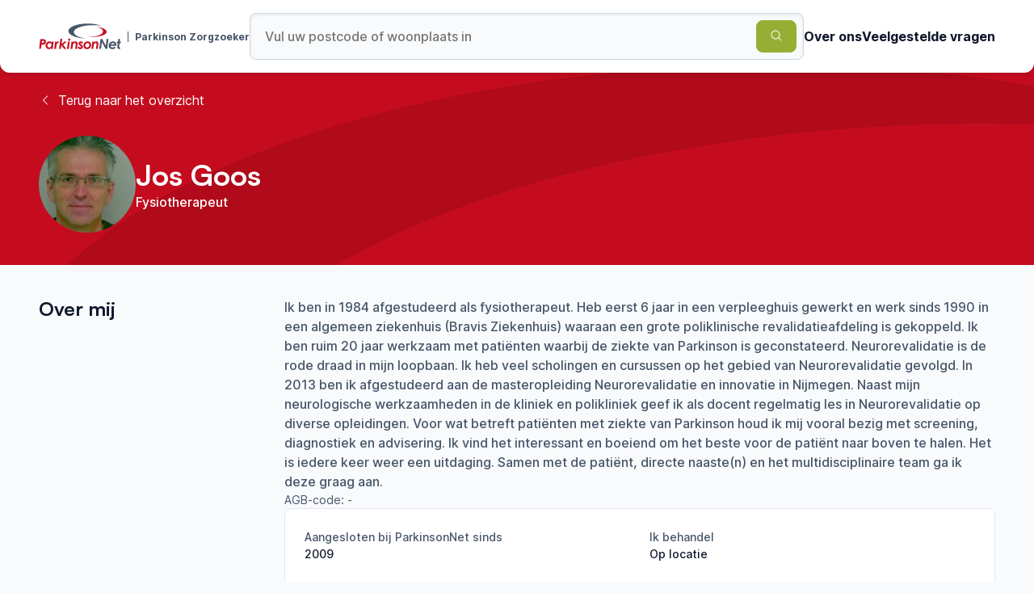

--- FILE ---
content_type: text/html; charset=utf-8
request_url: https://www.parkinsonzorgzoeker.nl/therapeuten/Jos-Goos-2f9b
body_size: 9008
content:
<!DOCTYPE html><html lang="nl"><head><meta charSet="utf-8" data-next-head=""/><meta name="viewport" content="width=device-width" data-next-head=""/><title data-next-head="">Jos Goos - Parkinson Therapeut</title><meta name="title" content="Jos Goos - Parkinson Therapeut" data-next-head=""/><meta property="og:title" content="Jos Goos - Parkinson Therapeut" data-next-head=""/><meta name="description" content="Ik ben in 1984 afgestudeerd als fysiotherapeut. Heb eerst 6 jaar in een verpleeghuis gewerkt en werk sinds 1990 in een algemeen ziekenhuis (Bravis Ziekenhuis) waaraan een grote poliklinische revalidatieafdeling is gekoppeld. Ik ben ruim 20 jaar werkzaam met patiënten waarbij de ziekte van Parkinson is geconstateerd. Neurorevalidatie is de rode draad in mijn loopbaan. Ik heb veel scholingen en cursussen op het gebied van Neurorevalidatie gevolgd. In 2013 ben ik afgestudeerd aan de masteropleiding Neurorevalidatie en innovatie in Nijmegen. Naast mijn neurologische werkzaamheden in de kliniek en polikliniek geef ik als docent regelmatig les in Neurorevalidatie op diverse opleidingen. Voor wat betreft patiënten met ziekte van Parkinson houd ik mij vooral bezig met screening, diagnostiek en advisering. Ik vind het interessant en boeiend om het beste voor de patiënt naar boven te halen. Het is iedere keer weer een uitdaging. Samen met de patiënt, directe naaste(n) en het multidisciplinaire team ga ik deze graag aan. " data-next-head=""/><meta property="og:description" content="Ik ben in 1984 afgestudeerd als fysiotherapeut. Heb eerst 6 jaar in een verpleeghuis gewerkt en werk sinds 1990 in een algemeen ziekenhuis (Bravis Ziekenhuis) waaraan een grote poliklinische revalidatieafdeling is gekoppeld. Ik ben ruim 20 jaar werkzaam met patiënten waarbij de ziekte van Parkinson is geconstateerd. Neurorevalidatie is de rode draad in mijn loopbaan. Ik heb veel scholingen en cursussen op het gebied van Neurorevalidatie gevolgd. In 2013 ben ik afgestudeerd aan de masteropleiding Neurorevalidatie en innovatie in Nijmegen. Naast mijn neurologische werkzaamheden in de kliniek en polikliniek geef ik als docent regelmatig les in Neurorevalidatie op diverse opleidingen. Voor wat betreft patiënten met ziekte van Parkinson houd ik mij vooral bezig met screening, diagnostiek en advisering. Ik vind het interessant en boeiend om het beste voor de patiënt naar boven te halen. Het is iedere keer weer een uitdaging. Samen met de patiënt, directe naaste(n) en het multidisciplinaire team ga ik deze graag aan. " data-next-head=""/><meta property="og:image" content="https://api.parkinsonzorgzoeker.nl/images/Jos-Goos-2f9b.jpg" data-next-head=""/><meta property="og:type" content="website" data-next-head=""/><meta property="twitter:card" content="summary_large_image" data-next-head=""/><meta property="twitter:creator" content="@dennispassway" data-next-head=""/><meta property="twitter:title" content="Jos Goos - Parkinson Therapeut" data-next-head=""/><meta property="twitter:image" content="https://api.parkinsonzorgzoeker.nl/images/Jos-Goos-2f9b.jpg" data-next-head=""/><meta property="twitter:description" content="Ik ben in 1984 afgestudeerd als fysiotherapeut. Heb eerst 6 jaar in een verpleeghuis gewerkt en werk sinds 1990 in een algemeen ziekenhuis (Bravis Ziekenhuis) waaraan een grote poliklinische revalidatieafdeling is gekoppeld. Ik ben ruim 20 jaar werkzaam met patiënten waarbij de ziekte van Parkinson is geconstateerd. Neurorevalidatie is de rode draad in mijn loopbaan. Ik heb veel scholingen en cursussen op het gebied van Neurorevalidatie gevolgd. In 2013 ben ik afgestudeerd aan de masteropleiding Neurorevalidatie en innovatie in Nijmegen. Naast mijn neurologische werkzaamheden in de kliniek en polikliniek geef ik als docent regelmatig les in Neurorevalidatie op diverse opleidingen. Voor wat betreft patiënten met ziekte van Parkinson houd ik mij vooral bezig met screening, diagnostiek en advisering. Ik vind het interessant en boeiend om het beste voor de patiënt naar boven te halen. Het is iedere keer weer een uitdaging. Samen met de patiënt, directe naaste(n) en het multidisciplinaire team ga ik deze graag aan. " data-next-head=""/><meta name="application-name" content="Parkinsonnet zorgzoeker"/><meta name="apple-mobile-web-app-capable" content="yes"/><meta name="apple-mobile-web-app-status-bar-style" content="default"/><meta name="apple-mobile-web-app-title" content="Parkinsonnet zorgzoeker"/><meta name="format-detection" content="telephone=no"/><meta name="mobile-web-app-capable" content="yes"/><link rel="apple-touch-icon" sizes="180x180" href="/favicons/apple-touch-icon.png"/><link rel="icon" type="image/png" sizes="32x32" href="/favicons/favicon-32x32.png"/><link rel="icon" type="image/png" sizes="16x16" href="/favicons/favicon-16x16.png"/><link rel="manifest" href="/favicons/site.webmanifest"/><link rel="mask-icon" href="/favicons/safari-pinned-tab.svg" color="#c50c1f"/><link rel="shortcut icon" href="/favicons/favicon.ico"/><meta name="msapplication-TileColor" content="#ffffff"/><meta name="msapplication-config" content="/favicons/browserconfig.xml"/><meta name="theme-color" content="#ffffff"/><link rel="preload" href="/_next/static/css/95c402c8db7e52e4.css" as="style"/><link rel="preload" href="/_next/static/css/7d73c5ebcb5b28e8.css" as="style"/><meta name="sentry-trace" content="e6cf5e4bfe9ee471ddf9f6c9d0866909-e3d067ee20b3697d-0"/><meta name="baggage" content="sentry-environment=vercel-production,sentry-release=8a2e37d210398d4841a116596869b48627b98ad6,sentry-public_key=4edef92395ce4693bc1abea91097f637,sentry-trace_id=e6cf5e4bfe9ee471ddf9f6c9d0866909,sentry-org_id=877351,sentry-sampled=false,sentry-sample_rand=0.7200111994411467,sentry-sample_rate=0"/><link rel="stylesheet" href="/_next/static/css/95c402c8db7e52e4.css" data-n-g=""/><link rel="stylesheet" href="/_next/static/css/7d73c5ebcb5b28e8.css" data-n-p=""/><noscript data-n-css=""></noscript><script defer="" noModule="" src="/_next/static/chunks/polyfills-42372ed130431b0a.js"></script><script src="/_next/static/chunks/webpack-4266a2739efb4b21.js" defer=""></script><script src="/_next/static/chunks/framework-0d442a7d406dd912.js" defer=""></script><script src="/_next/static/chunks/main-5557d9c17e79978f.js" defer=""></script><script src="/_next/static/chunks/pages/_app-f4f247e00f74f1d2.js" defer=""></script><script src="/_next/static/chunks/pages/therapeuten/%5Bslug%5D-65670879cb71932f.js" defer=""></script><script src="/_next/static/bgtP_fVJyLl9a1l-hyViv/_buildManifest.js" defer=""></script><script src="/_next/static/bgtP_fVJyLl9a1l-hyViv/_ssgManifest.js" defer=""></script></head><body><link rel="preload" as="image" href="https://api.parkinsonzorgzoeker.nl/images/Jos-Goos-2f9b.jpg"/><div id="__next"><div class="_app_container__iy82q"><header class="SiteHeader_container__L2Px0"><div class="MaxWidth_container__i2u3j"><div class="SiteHeader_content__r3WYa"><a class="SiteHeader_logo__XTR9l" href="/"><div class="Logo_container__vIya4"><svg width="102" height="32" viewBox="0 0 102 32" fill="none" xmlns="http://www.w3.org/2000/svg"><mask id="mask0_843_1350" maskUnits="userSpaceOnUse" x="0" y="19" width="9" height="13"><path d="M0.295898 19.222H8.96313V31.5705H0.295898V19.222Z" fill="white"></path></mask><g mask="url(#mask0_843_1350)"><path d="M3.60854 24.1751C4.8656 24.1691 5.68673 24.0374 6.07013 23.7802C6.45413 23.523 6.64613 23.1396 6.64613 22.63C6.64613 22.3445 6.57126 22.1048 6.42152 21.9085C6.27179 21.7123 6.0502 21.5752 5.75617 21.4968C5.46273 21.4183 4.88069 21.3796 4.01005 21.3796L3.60854 24.1751ZM1.97051 19.2217H4.13685C5.45307 19.2217 6.38107 19.3365 6.92205 19.5659C7.59103 19.8515 8.09881 20.2488 8.44417 20.7583C8.79013 21.2679 8.96341 21.8632 8.96341 22.5461C8.96341 23.2966 8.76054 23.9746 8.35541 24.582C7.9612 25.1807 7.39254 25.6438 6.72643 25.9085C6.04477 26.1857 4.91149 26.3354 3.32537 26.3571L2.60869 31.5707H0.282959L1.97051 19.2217Z" fill="#C50C1F"></path></g><path d="M12.9159 29.8077C13.4677 29.8077 13.9489 29.6845 14.3601 29.4394C14.7712 29.1931 15.116 28.8078 15.3949 28.2826C15.6739 27.7573 15.8128 27.2211 15.8128 26.6735C15.8128 25.9502 15.6032 25.3681 15.1836 24.928C14.764 24.4872 14.2109 24.2675 13.5239 24.2675C12.7245 24.2675 12.0452 24.5609 11.4879 25.149C10.9306 25.7365 10.6517 26.4948 10.6517 27.4234C10.6517 28.1401 10.863 28.7161 11.2857 29.1526C11.7083 29.5891 12.2511 29.8077 12.9159 29.8077ZM16.2819 22.4368H18.5261L17.2522 31.5707H15.0339L15.1679 30.5896C14.6801 31.0424 14.2248 31.3582 13.8022 31.5375C13.3795 31.7162 12.9044 31.8056 12.3773 31.8056C11.1673 31.8056 10.2049 31.3606 9.49064 30.4712C8.77578 29.5807 8.41895 28.5452 8.41895 27.3648C8.41895 26.464 8.64717 25.606 9.10483 24.7915C9.56189 23.9777 10.1753 23.3425 10.9463 22.886C11.7162 22.4302 12.5222 22.202 13.3632 22.202C13.9272 22.202 14.4482 22.3318 14.9252 22.5908C15.4022 22.8504 15.7959 23.2278 16.1062 23.7235L16.2813 22.4374L16.2819 22.4368ZM20.3344 22.4368H22.3323L22.1729 23.6794C22.7712 22.6946 23.4903 22.202 24.3302 22.202C24.5312 22.202 24.7414 22.2563 24.9599 22.3626L24.1394 24.4009C23.9691 24.3399 23.8448 24.3091 23.7651 24.3091C23.3279 24.3091 22.9379 24.5627 22.5937 25.0687C22.2508 25.5758 21.9797 26.598 21.7811 28.1371L21.3385 31.5707H19.0864L20.3344 22.4362" fill="#C50C1F"></path><path d="M26.8352 18.9114H29.0442L28.1276 25.5895L31.7036 22.4371H34.7761L30.1591 26.5091L34.1969 31.5705H31.5106L27.9207 27.096L27.3063 31.5705H25.1055L26.8352 18.9114Z" fill="#C50C1F"></path><path d="M37.7006 18.7013C38.081 18.7013 38.407 18.8371 38.6787 19.1088C38.9504 19.3805 39.0856 19.7066 39.0856 20.0869C39.0856 20.4673 38.9504 20.7934 38.6787 21.0651C38.407 21.3362 38.081 21.472 37.7006 21.472C37.3202 21.472 36.9942 21.3362 36.7225 21.0645C36.4508 20.7928 36.3155 20.4673 36.3155 20.0863C36.3155 19.706 36.4514 19.3799 36.7225 19.1082C36.9942 18.8371 37.3202 18.7013 37.7006 18.7013ZM36.161 22.4368H38.381L37.1506 31.5713H34.9136L36.1616 22.4374L36.161 22.4368ZM40.5854 22.4368H42.8218L42.695 23.3642C43.5524 22.5896 44.4435 22.202 45.3679 22.202C46.1583 22.202 46.8049 22.4525 47.3096 22.9543C47.8138 23.4554 48.0656 24.0869 48.0656 24.8489C48.0656 25.2075 48.0179 25.7425 47.9231 26.4543L47.2239 31.5707H44.9863L45.6686 26.5757C45.7362 26.0607 45.77 25.6749 45.77 25.4171C45.77 25.0482 45.6644 24.7638 45.4543 24.5657C45.2435 24.3665 44.9447 24.2675 44.557 24.2675C44.1803 24.2675 43.8041 24.3973 43.428 24.6575C43.0512 24.9177 42.762 25.2788 42.5598 25.7401C42.3575 26.202 42.1721 27.0684 42.0037 28.3387L41.5738 31.5707H39.3368L40.5848 22.4368M54.8683 23.7132L53.7996 25.4255C53.5255 25.0174 53.2363 24.7161 52.9332 24.5229C52.6301 24.3297 52.3475 24.2337 52.0837 24.2337C51.8814 24.2337 51.7106 24.2898 51.5705 24.4015C51.4298 24.5132 51.3598 24.6394 51.3598 24.7795C51.3598 24.9135 51.4159 25.0482 51.5282 25.1822C51.6345 25.3168 51.9569 25.5771 52.4961 25.9629C53.3546 26.5787 53.9198 27.1058 54.1921 27.5454C54.4638 27.9849 54.6002 28.4619 54.6002 28.9763C54.6002 29.6537 54.3219 30.2943 53.7646 30.8987C53.2079 31.5037 52.4007 31.8056 51.3435 31.8056C50.733 31.8056 50.1776 31.6824 49.677 31.4361C49.1759 31.1903 48.6174 30.7393 48.0022 30.0848L49.3872 28.4728C50.014 29.3011 50.6992 29.7153 51.4437 29.7153C51.7401 29.7153 51.9768 29.6441 52.1531 29.501C52.3294 29.3585 52.4176 29.1894 52.4176 28.9938C52.4176 28.8368 52.3506 28.6756 52.2159 28.5108C52.0819 28.3454 51.7148 28.0501 51.1164 27.6251C50.4221 27.133 49.9439 26.7097 49.6807 26.3571C49.3118 25.8651 49.127 25.3446 49.127 24.7964C49.127 24.0296 49.4168 23.4053 49.9958 22.9241C50.5749 22.4429 51.2589 22.202 52.0487 22.202C52.6023 22.202 53.1282 22.3336 53.6263 22.5968C54.1257 22.8613 54.5523 23.2447 54.8683 23.7132ZM60.3548 24.326C59.4389 24.326 58.7367 24.6545 58.2476 25.312C57.7586 25.9701 57.514 26.6826 57.514 27.4488C57.514 28.131 57.7133 28.6817 58.113 29.0983C58.5127 29.5149 59.0452 29.7238 59.71 29.7238C60.6543 29.7238 61.3733 29.4062 61.8678 28.771C62.3629 28.1358 62.6099 27.4095 62.6099 26.5926C62.6099 25.9206 62.3998 25.3754 61.9807 24.9558C61.5617 24.5355 61.0195 24.326 60.3548 24.326ZM60.5106 22.202C61.322 22.202 62.0598 22.3891 62.7228 22.7647C63.3821 23.1356 63.92 23.6894 64.2715 24.3592C64.641 25.0475 64.8257 25.8204 64.8257 26.6765C64.8257 28.0978 64.3192 29.3084 63.306 30.307C62.2935 31.3063 61.0395 31.8056 59.5457 31.8056C58.2476 31.8056 57.2121 31.4125 56.4393 30.6264C55.6671 29.8397 55.2813 28.8115 55.2813 27.5411C55.2813 26.0075 55.8041 24.7348 56.8511 23.7217C57.8974 22.7085 59.1176 22.202 60.5106 22.202ZM66.3768 22.4368H68.6132L68.4864 23.3642C69.3438 22.5896 70.2349 22.202 71.1593 22.202C71.9496 22.202 72.5963 22.4525 73.1004 22.9543C73.6052 23.4554 73.857 24.0869 73.857 24.8489C73.857 25.2075 73.8093 25.7425 73.7145 26.4543L73.0153 31.5707H70.7789L71.4612 26.5757C71.5282 26.0607 71.562 25.6749 71.562 25.4171C71.562 25.0482 71.4564 24.7638 71.2456 24.5657C71.0355 24.3665 70.7361 24.2675 70.349 24.2675C69.9723 24.2675 69.5961 24.3973 69.2194 24.6575C68.8432 24.9177 68.554 25.2788 68.3518 25.7401C68.1489 26.202 67.9641 27.0684 67.7957 28.3387L67.3658 31.5707H65.1288L66.3768 22.4368Z" fill="#C50C1F"></path><path d="M76.4656 19.222H78.4889L82.9419 27.6167L84.0891 19.222H86.3514L84.6725 31.5705H82.6924L78.1805 23.0835L77.0209 31.5705H74.7954L76.4656 19.222Z" fill="#475569"></path><path d="M93.8571 26.0136C93.6892 25.4539 93.4091 25.0294 93.0178 24.7414C92.626 24.4534 92.1532 24.3091 91.599 24.3091C91.0507 24.3091 90.555 24.4577 90.1137 24.7541C89.6711 25.0506 89.3348 25.4702 89.1054 26.0136H93.8571ZM93.2865 28.8978L95.259 29.92C94.8171 30.5008 94.2308 30.9603 93.5003 31.2984C92.7697 31.6365 91.96 31.8056 91.0701 31.8056C89.6766 31.8056 88.5783 31.4137 87.7753 30.63C86.9723 29.8469 86.5707 28.806 86.5707 27.5073C86.5707 26.0245 87.0731 24.7698 88.0778 23.7422C89.0818 22.7158 90.2948 22.2026 91.7167 22.2026C92.5729 22.2026 93.3348 22.3897 94.0044 22.7641C94.6728 23.1396 95.1999 23.6854 95.5863 24.4015C95.9727 25.1182 96.1659 25.8959 96.1659 26.7351C96.1659 26.9983 96.1375 27.3057 96.0814 27.6589H88.7963C88.818 28.2934 89.0269 28.8 89.4212 29.1755C89.816 29.5523 90.36 29.7407 91.0538 29.7407C91.893 29.7407 92.6381 29.4593 93.2871 28.8978H93.2865ZM36.6163 9.46234C36.6163 14.2823 46.034 18.2448 58.095 18.7134C49.4369 17.4195 43.346 14.3414 43.346 10.7496C43.346 5.99004 54.037 2.13192 67.2252 2.13192C70.9626 2.13192 74.4983 2.44226 77.6482 2.99411C73.307 1.24981 67.227 0.164829 60.495 0.164829C47.3073 0.164829 36.6157 4.32725 36.6157 9.46294" fill="#475569"></path><path d="M79.5253 9.9683C79.5253 13.3724 73.3216 16.1328 65.6687 16.1328C62.8545 16.1328 60.2372 15.7585 58.0515 15.1167C60.7926 16.0024 64.3139 16.5349 68.1539 16.5349C76.8983 16.5349 83.9878 13.7745 83.9878 10.3698C83.9878 7.37509 78.5043 4.8803 71.2349 4.32181C76.1152 5.27577 79.5253 7.44392 79.5253 9.9683Z" fill="#C50C1F"></path><path d="M100.462 31.773C97.9064 31.7694 96.874 30.9078 97.1946 28.6092L97.7621 24.4106H96.6125L96.874 22.4984H98.0218L98.4649 19.2024H100.687L100.242 22.4984H101.716L101.457 24.4106H99.9798L99.4473 28.3629C99.2969 29.5215 99.9611 29.6193 100.755 29.6193L100.462 31.773Z" fill="#475569"></path></svg><span class="Logo_subText__t7IF6">Parkinson Zorgzoeker</span></div></a><form class="SearchBar_searchBar__mf4tx"><input class="SearchBar_searchBarInput__g95GC" type="text" placeholder="Vul uw postcode of woonplaats in" value=""/><button class="Button_button__JJiqJ Button_green__SQqt4" type="submit"><span><svg xmlns="http://www.w3.org/2000/svg" viewBox="0 0 24 24" fill="currentColor" aria-hidden="true" data-slot="icon"><path fill-rule="evenodd" d="M10.5 3.75a6.75 6.75 0 1 0 0 13.5 6.75 6.75 0 0 0 0-13.5ZM2.25 10.5a8.25 8.25 0 1 1 14.59 5.28l4.69 4.69a.75.75 0 1 1-1.06 1.06l-4.69-4.69A8.25 8.25 0 0 1 2.25 10.5Z" clip-rule="evenodd"></path></svg></span></button><div class="SearchBar_predictions__RdUm8"><div class="LocationPredictions_predictions__6pYYO"></div></div></form><nav class="SiteHeader_navigation__ZZ0fE"><ul><li><a class="SiteHeader_navigationItem__Z2JNr" target="_blank" rel="noopener noreferrer" href="https://www.parkinsonnet.nl/over-pn/">Over ons</a></li><li><a class="SiteHeader_navigationItem__Z2JNr" rel="noopener noreferrer" href="/#faq">Veelgestelde vragen</a></li></ul></nav></div></div></header><main class="_app_main__coXXh"><section class="SwooshContainer_container__ZR_o3"><div class="SwooshContainer_swooshContainer__46QHj"><svg xmlns="http://www.w3.org/2000/svg" viewBox="0 0 2153 1081"><path d="M.223 584.587c7.94 279.068 511 491.183 1147.627 496.123-458.576-58.99-784.795-226.012-790.712-434-7.84-275.586 549.459-518.638 1244.762-542.918 197.02-6.88 383.96 4.577 550.91 30.734-231.73-93.012-554.06-144.645-908.95-132.251C548.568 26.555-8.235 287.252.223 584.587Z"></path></svg></div><div class="SwooshContainer_content__WnavH"><div class="TherapistHero_content__XPGPu"><div class="MaxWidth_container__i2u3j"><a class="TherapistHero_backButton__VEYEU" href="/therapeuten"><span class="TherapistHero_icon__OU_3O"><svg xmlns="http://www.w3.org/2000/svg" viewBox="0 0 24 24" fill="currentColor" aria-hidden="true" data-slot="icon" height="16" width="16"><path fill-rule="evenodd" d="M7.72 12.53a.75.75 0 0 1 0-1.06l7.5-7.5a.75.75 0 1 1 1.06 1.06L9.31 12l6.97 6.97a.75.75 0 1 1-1.06 1.06l-7.5-7.5Z" clip-rule="evenodd"></path></svg></span>Terug naar het overzicht</a><div class="TherapistHero_heroContent__qXLce"><div class="TherapistHero_profileContainer__nWtm4"><div class="TherapistHero_profileImage__gvYxo"><img src="https://api.parkinsonzorgzoeker.nl/images/Jos-Goos-2f9b.jpg" alt="Jos Goos" width="120" height="120"/></div><div class="TherapistHero_profileInfo____ui3"><h1>Jos Goos</h1><p>Fysiotherapeut</p></div></div><div></div></div></div></div></div></section><div class="MaxWidth_container__i2u3j"><div class="ContentWithTitle_container__Rtpar"><div class="ContentWithTitle_titleContainer__YVLkU"><h2>Over mij</h2></div><div class="ContentWithTitle_contentContainer__MnBmh"><div class="AboutMe_contentContainer__PXC0R"><p>Ik ben in 1984 afgestudeerd als fysiotherapeut. Heb eerst 6 jaar in een verpleeghuis gewerkt en werk sinds 1990 in een algemeen ziekenhuis (Bravis Ziekenhuis) waaraan een grote poliklinische revalidatieafdeling is gekoppeld. Ik ben ruim 20 jaar werkzaam met patiënten waarbij de ziekte van Parkinson is geconstateerd. Neurorevalidatie is de rode draad in mijn loopbaan. Ik heb veel scholingen en cursussen op het gebied van Neurorevalidatie gevolgd. In 2013 ben ik afgestudeerd aan de masteropleiding Neurorevalidatie en innovatie in Nijmegen. Naast mijn neurologische werkzaamheden in de kliniek en polikliniek geef ik als docent regelmatig les in Neurorevalidatie op diverse opleidingen. Voor wat betreft patiënten met ziekte van Parkinson houd ik mij vooral bezig met screening, diagnostiek en advisering. Ik vind het interessant en boeiend om het beste voor de patiënt naar boven te halen. Het is iedere keer weer een uitdaging. Samen met de patiënt, directe naaste(n) en het multidisciplinaire team ga ik deze graag aan. </p><span class="AboutMe_subText__6O108">AGB-code: <!-- -->-</span><div class="MoreInfo_moreInfo__FyiA8"><button type="button" class="MoreInfo_moreInfoButton__zdWKI">Bekijk meer informatie<svg xmlns="http://www.w3.org/2000/svg" viewBox="0 0 24 24" fill="currentColor" aria-hidden="true" data-slot="icon" width="16" height="16"><path fill-rule="evenodd" d="M12 3.75a.75.75 0 0 1 .75.75v6.75h6.75a.75.75 0 0 1 0 1.5h-6.75v6.75a.75.75 0 0 1-1.5 0v-6.75H4.5a.75.75 0 0 1 0-1.5h6.75V4.5a.75.75 0 0 1 .75-.75Z" clip-rule="evenodd"></path></svg></button><div style="max-height:0" class="MoreInfo_collapse__ormmA"><div><div class="AboutMe_moreInfoContainer__dbUna"><div><span class="AboutMe_label__9HPxS">Aangesloten bij ParkinsonNet sinds</span><span class="AboutMe_info__dx5Pm">2009</span></div><div><span class="AboutMe_label__9HPxS">Ik behandel</span><span class="AboutMe_info__dx5Pm">Op locatie</span></div><div><span class="AboutMe_label__9HPxS">Neemt deel aan bijeenkomsten in het regionale netwerk</span><span class="AboutMe_info__dx5Pm">Roosendaal</span></div><div><span class="AboutMe_label__9HPxS">Afgeronde ParkinsonNet-scholingen</span><ul class="ExpandableList_infoList__GFSeg"><li class="ExpandableList_infoItem__V_U7W"><svg xmlns="http://www.w3.org/2000/svg" viewBox="0 0 24 24" fill="currentColor" aria-hidden="true" data-slot="icon"><path d="M11.7 2.805a.75.75 0 0 1 .6 0A60.65 60.65 0 0 1 22.83 8.72a.75.75 0 0 1-.231 1.337 49.948 49.948 0 0 0-9.902 3.912l-.003.002c-.114.06-.227.119-.34.18a.75.75 0 0 1-.707 0A50.88 50.88 0 0 0 7.5 12.173v-.224c0-.131.067-.248.172-.311a54.615 54.615 0 0 1 4.653-2.52.75.75 0 0 0-.65-1.352 56.123 56.123 0 0 0-4.78 2.589 1.858 1.858 0 0 0-.859 1.228 49.803 49.803 0 0 0-4.634-1.527.75.75 0 0 1-.231-1.337A60.653 60.653 0 0 1 11.7 2.805Z"></path><path d="M13.06 15.473a48.45 48.45 0 0 1 7.666-3.282c.134 1.414.22 2.843.255 4.284a.75.75 0 0 1-.46.711 47.87 47.87 0 0 0-8.105 4.342.75.75 0 0 1-.832 0 47.87 47.87 0 0 0-8.104-4.342.75.75 0 0 1-.461-.71c.035-1.442.121-2.87.255-4.286.921.304 1.83.634 2.726.99v1.27a1.5 1.5 0 0 0-.14 2.508c-.09.38-.222.753-.397 1.11.452.213.901.434 1.346.66a6.727 6.727 0 0 0 .551-1.607 1.5 1.5 0 0 0 .14-2.67v-.645a48.549 48.549 0 0 1 3.44 1.667 2.25 2.25 0 0 0 2.12 0Z"></path><path d="M4.462 19.462c.42-.419.753-.89 1-1.395.453.214.902.435 1.347.662a6.742 6.742 0 0 1-1.286 1.794.75.75 0 0 1-1.06-1.06Z"></path></svg><span>ParkinsonNet congres 2025</span></li><li class="ExpandableList_infoItem__V_U7W"><svg xmlns="http://www.w3.org/2000/svg" viewBox="0 0 24 24" fill="currentColor" aria-hidden="true" data-slot="icon"><path d="M11.7 2.805a.75.75 0 0 1 .6 0A60.65 60.65 0 0 1 22.83 8.72a.75.75 0 0 1-.231 1.337 49.948 49.948 0 0 0-9.902 3.912l-.003.002c-.114.06-.227.119-.34.18a.75.75 0 0 1-.707 0A50.88 50.88 0 0 0 7.5 12.173v-.224c0-.131.067-.248.172-.311a54.615 54.615 0 0 1 4.653-2.52.75.75 0 0 0-.65-1.352 56.123 56.123 0 0 0-4.78 2.589 1.858 1.858 0 0 0-.859 1.228 49.803 49.803 0 0 0-4.634-1.527.75.75 0 0 1-.231-1.337A60.653 60.653 0 0 1 11.7 2.805Z"></path><path d="M13.06 15.473a48.45 48.45 0 0 1 7.666-3.282c.134 1.414.22 2.843.255 4.284a.75.75 0 0 1-.46.711 47.87 47.87 0 0 0-8.105 4.342.75.75 0 0 1-.832 0 47.87 47.87 0 0 0-8.104-4.342.75.75 0 0 1-.461-.71c.035-1.442.121-2.87.255-4.286.921.304 1.83.634 2.726.99v1.27a1.5 1.5 0 0 0-.14 2.508c-.09.38-.222.753-.397 1.11.452.213.901.434 1.346.66a6.727 6.727 0 0 0 .551-1.607 1.5 1.5 0 0 0 .14-2.67v-.645a48.549 48.549 0 0 1 3.44 1.667 2.25 2.25 0 0 0 2.12 0Z"></path><path d="M4.462 19.462c.42-.419.753-.89 1-1.395.453.214.902.435 1.347.662a6.742 6.742 0 0 1-1.286 1.794.75.75 0 0 1-1.06-1.06Z"></path></svg><span>ParkinsonNet congres 2023</span></li><li class="ExpandableList_infoItem__V_U7W"><svg xmlns="http://www.w3.org/2000/svg" viewBox="0 0 24 24" fill="currentColor" aria-hidden="true" data-slot="icon"><path d="M11.7 2.805a.75.75 0 0 1 .6 0A60.65 60.65 0 0 1 22.83 8.72a.75.75 0 0 1-.231 1.337 49.948 49.948 0 0 0-9.902 3.912l-.003.002c-.114.06-.227.119-.34.18a.75.75 0 0 1-.707 0A50.88 50.88 0 0 0 7.5 12.173v-.224c0-.131.067-.248.172-.311a54.615 54.615 0 0 1 4.653-2.52.75.75 0 0 0-.65-1.352 56.123 56.123 0 0 0-4.78 2.589 1.858 1.858 0 0 0-.859 1.228 49.803 49.803 0 0 0-4.634-1.527.75.75 0 0 1-.231-1.337A60.653 60.653 0 0 1 11.7 2.805Z"></path><path d="M13.06 15.473a48.45 48.45 0 0 1 7.666-3.282c.134 1.414.22 2.843.255 4.284a.75.75 0 0 1-.46.711 47.87 47.87 0 0 0-8.105 4.342.75.75 0 0 1-.832 0 47.87 47.87 0 0 0-8.104-4.342.75.75 0 0 1-.461-.71c.035-1.442.121-2.87.255-4.286.921.304 1.83.634 2.726.99v1.27a1.5 1.5 0 0 0-.14 2.508c-.09.38-.222.753-.397 1.11.452.213.901.434 1.346.66a6.727 6.727 0 0 0 .551-1.607 1.5 1.5 0 0 0 .14-2.67v-.645a48.549 48.549 0 0 1 3.44 1.667 2.25 2.25 0 0 0 2.12 0Z"></path><path d="M4.462 19.462c.42-.419.753-.89 1-1.395.453.214.902.435 1.347.662a6.742 6.742 0 0 1-1.286 1.794.75.75 0 0 1-1.06-1.06Z"></path></svg><span>ParkinsonNet congres 2021</span></li></ul><button type="button" class="ExpandableList_moreItemsButton__1u3mB">Toon meer afgeronde scholingen</button></div></div></div></div></div></div></div></div></div><div class="MaxWidth_container__i2u3j"><div class="ContentWithTitle_container__Rtpar"><div class="ContentWithTitle_titleContainer__YVLkU"><div class="LocationsWithFilters_titleArea__Dbf_u"><h2 class="LocationsWithFilters_title__dv2OY">Behandellocaties (<!-- -->1<!-- -->)</h2><div class="LocationsWithFilters_filtersContainer__2fGya"><div class="LocationsWithFilters_buttonContainer__6VrLC"><button class="Button_button__JJiqJ Button_tertiary___R7ZI" type="button"><span>Filter op aanwezigheid<svg xmlns="http://www.w3.org/2000/svg" viewBox="0 0 24 24" fill="currentColor" aria-hidden="true" data-slot="icon"><path fill-rule="evenodd" d="M6.97 2.47a.75.75 0 0 1 1.06 0l4.5 4.5a.75.75 0 0 1-1.06 1.06L8.25 4.81V16.5a.75.75 0 0 1-1.5 0V4.81L3.53 8.03a.75.75 0 0 1-1.06-1.06l4.5-4.5Zm9.53 4.28a.75.75 0 0 1 .75.75v11.69l3.22-3.22a.75.75 0 1 1 1.06 1.06l-4.5 4.5a.75.75 0 0 1-1.06 0l-4.5-4.5a.75.75 0 1 1 1.06-1.06l3.22 3.22V7.5a.75.75 0 0 1 .75-.75Z" clip-rule="evenodd"></path></svg></span></button></div></div></div></div><div class="ContentWithTitle_contentContainer__MnBmh"><div class="LocationsWithFilters_container__FcaUd"><div class="LocationsWithFilters_location__b4fO7"><div class="LocationsWithFilters_locationHeader__orVVG"><h3 class="LocationsWithFilters_title__dv2OY">Locatie Roosendaal</h3></div><div class="LocationsWithFilters_address__eth58"><span>Boerhaavelaan 25</span><span>4708AE</span><span>ROOSENDAAL</span><span>0165 58 82 25</span></div><div><span class="LocationsWithFilters_availabilityTitle__SvPRn">Aanwezig op</span><div class="LocationsWithFilters_availabilityDays__I6Ejz"><span class="LocationsWithFilters_active__s5Zfc"><span>Ma</span></span><span class="LocationsWithFilters_active__s5Zfc"><span>Di</span></span><span class="LocationsWithFilters_active__s5Zfc"><span>Wo</span></span><span class="LocationsWithFilters_active__s5Zfc"><span>Do</span></span><span class="LocationsWithFilters_active__s5Zfc"><span>Vr</span></span><span><span>Za</span></span><span><span>Zo</span></span></div></div><button type="button" class="LocationsWithFilters_moreInfo__WGjNc">Meer informatie</button></div></div></div></div></div></main><footer class="SiteFooter_container__Ib5CY"><div class="MaxWidth_container__i2u3j"><div class="SiteFooter_content__TV84m"><div class="SiteFooter_logo__1ANaf"><div class="Logo_container__vIya4"><svg width="102" height="32" viewBox="0 0 102 32" fill="none" xmlns="http://www.w3.org/2000/svg"><mask id="mask0_843_1350" maskUnits="userSpaceOnUse" x="0" y="19" width="9" height="13"><path d="M0.295898 19.222H8.96313V31.5705H0.295898V19.222Z" fill="white"></path></mask><g mask="url(#mask0_843_1350)"><path d="M3.60854 24.1751C4.8656 24.1691 5.68673 24.0374 6.07013 23.7802C6.45413 23.523 6.64613 23.1396 6.64613 22.63C6.64613 22.3445 6.57126 22.1048 6.42152 21.9085C6.27179 21.7123 6.0502 21.5752 5.75617 21.4968C5.46273 21.4183 4.88069 21.3796 4.01005 21.3796L3.60854 24.1751ZM1.97051 19.2217H4.13685C5.45307 19.2217 6.38107 19.3365 6.92205 19.5659C7.59103 19.8515 8.09881 20.2488 8.44417 20.7583C8.79013 21.2679 8.96341 21.8632 8.96341 22.5461C8.96341 23.2966 8.76054 23.9746 8.35541 24.582C7.9612 25.1807 7.39254 25.6438 6.72643 25.9085C6.04477 26.1857 4.91149 26.3354 3.32537 26.3571L2.60869 31.5707H0.282959L1.97051 19.2217Z" fill="#C50C1F"></path></g><path d="M12.9159 29.8077C13.4677 29.8077 13.9489 29.6845 14.3601 29.4394C14.7712 29.1931 15.116 28.8078 15.3949 28.2826C15.6739 27.7573 15.8128 27.2211 15.8128 26.6735C15.8128 25.9502 15.6032 25.3681 15.1836 24.928C14.764 24.4872 14.2109 24.2675 13.5239 24.2675C12.7245 24.2675 12.0452 24.5609 11.4879 25.149C10.9306 25.7365 10.6517 26.4948 10.6517 27.4234C10.6517 28.1401 10.863 28.7161 11.2857 29.1526C11.7083 29.5891 12.2511 29.8077 12.9159 29.8077ZM16.2819 22.4368H18.5261L17.2522 31.5707H15.0339L15.1679 30.5896C14.6801 31.0424 14.2248 31.3582 13.8022 31.5375C13.3795 31.7162 12.9044 31.8056 12.3773 31.8056C11.1673 31.8056 10.2049 31.3606 9.49064 30.4712C8.77578 29.5807 8.41895 28.5452 8.41895 27.3648C8.41895 26.464 8.64717 25.606 9.10483 24.7915C9.56189 23.9777 10.1753 23.3425 10.9463 22.886C11.7162 22.4302 12.5222 22.202 13.3632 22.202C13.9272 22.202 14.4482 22.3318 14.9252 22.5908C15.4022 22.8504 15.7959 23.2278 16.1062 23.7235L16.2813 22.4374L16.2819 22.4368ZM20.3344 22.4368H22.3323L22.1729 23.6794C22.7712 22.6946 23.4903 22.202 24.3302 22.202C24.5312 22.202 24.7414 22.2563 24.9599 22.3626L24.1394 24.4009C23.9691 24.3399 23.8448 24.3091 23.7651 24.3091C23.3279 24.3091 22.9379 24.5627 22.5937 25.0687C22.2508 25.5758 21.9797 26.598 21.7811 28.1371L21.3385 31.5707H19.0864L20.3344 22.4362" fill="#C50C1F"></path><path d="M26.8352 18.9114H29.0442L28.1276 25.5895L31.7036 22.4371H34.7761L30.1591 26.5091L34.1969 31.5705H31.5106L27.9207 27.096L27.3063 31.5705H25.1055L26.8352 18.9114Z" fill="#C50C1F"></path><path d="M37.7006 18.7013C38.081 18.7013 38.407 18.8371 38.6787 19.1088C38.9504 19.3805 39.0856 19.7066 39.0856 20.0869C39.0856 20.4673 38.9504 20.7934 38.6787 21.0651C38.407 21.3362 38.081 21.472 37.7006 21.472C37.3202 21.472 36.9942 21.3362 36.7225 21.0645C36.4508 20.7928 36.3155 20.4673 36.3155 20.0863C36.3155 19.706 36.4514 19.3799 36.7225 19.1082C36.9942 18.8371 37.3202 18.7013 37.7006 18.7013ZM36.161 22.4368H38.381L37.1506 31.5713H34.9136L36.1616 22.4374L36.161 22.4368ZM40.5854 22.4368H42.8218L42.695 23.3642C43.5524 22.5896 44.4435 22.202 45.3679 22.202C46.1583 22.202 46.8049 22.4525 47.3096 22.9543C47.8138 23.4554 48.0656 24.0869 48.0656 24.8489C48.0656 25.2075 48.0179 25.7425 47.9231 26.4543L47.2239 31.5707H44.9863L45.6686 26.5757C45.7362 26.0607 45.77 25.6749 45.77 25.4171C45.77 25.0482 45.6644 24.7638 45.4543 24.5657C45.2435 24.3665 44.9447 24.2675 44.557 24.2675C44.1803 24.2675 43.8041 24.3973 43.428 24.6575C43.0512 24.9177 42.762 25.2788 42.5598 25.7401C42.3575 26.202 42.1721 27.0684 42.0037 28.3387L41.5738 31.5707H39.3368L40.5848 22.4368M54.8683 23.7132L53.7996 25.4255C53.5255 25.0174 53.2363 24.7161 52.9332 24.5229C52.6301 24.3297 52.3475 24.2337 52.0837 24.2337C51.8814 24.2337 51.7106 24.2898 51.5705 24.4015C51.4298 24.5132 51.3598 24.6394 51.3598 24.7795C51.3598 24.9135 51.4159 25.0482 51.5282 25.1822C51.6345 25.3168 51.9569 25.5771 52.4961 25.9629C53.3546 26.5787 53.9198 27.1058 54.1921 27.5454C54.4638 27.9849 54.6002 28.4619 54.6002 28.9763C54.6002 29.6537 54.3219 30.2943 53.7646 30.8987C53.2079 31.5037 52.4007 31.8056 51.3435 31.8056C50.733 31.8056 50.1776 31.6824 49.677 31.4361C49.1759 31.1903 48.6174 30.7393 48.0022 30.0848L49.3872 28.4728C50.014 29.3011 50.6992 29.7153 51.4437 29.7153C51.7401 29.7153 51.9768 29.6441 52.1531 29.501C52.3294 29.3585 52.4176 29.1894 52.4176 28.9938C52.4176 28.8368 52.3506 28.6756 52.2159 28.5108C52.0819 28.3454 51.7148 28.0501 51.1164 27.6251C50.4221 27.133 49.9439 26.7097 49.6807 26.3571C49.3118 25.8651 49.127 25.3446 49.127 24.7964C49.127 24.0296 49.4168 23.4053 49.9958 22.9241C50.5749 22.4429 51.2589 22.202 52.0487 22.202C52.6023 22.202 53.1282 22.3336 53.6263 22.5968C54.1257 22.8613 54.5523 23.2447 54.8683 23.7132ZM60.3548 24.326C59.4389 24.326 58.7367 24.6545 58.2476 25.312C57.7586 25.9701 57.514 26.6826 57.514 27.4488C57.514 28.131 57.7133 28.6817 58.113 29.0983C58.5127 29.5149 59.0452 29.7238 59.71 29.7238C60.6543 29.7238 61.3733 29.4062 61.8678 28.771C62.3629 28.1358 62.6099 27.4095 62.6099 26.5926C62.6099 25.9206 62.3998 25.3754 61.9807 24.9558C61.5617 24.5355 61.0195 24.326 60.3548 24.326ZM60.5106 22.202C61.322 22.202 62.0598 22.3891 62.7228 22.7647C63.3821 23.1356 63.92 23.6894 64.2715 24.3592C64.641 25.0475 64.8257 25.8204 64.8257 26.6765C64.8257 28.0978 64.3192 29.3084 63.306 30.307C62.2935 31.3063 61.0395 31.8056 59.5457 31.8056C58.2476 31.8056 57.2121 31.4125 56.4393 30.6264C55.6671 29.8397 55.2813 28.8115 55.2813 27.5411C55.2813 26.0075 55.8041 24.7348 56.8511 23.7217C57.8974 22.7085 59.1176 22.202 60.5106 22.202ZM66.3768 22.4368H68.6132L68.4864 23.3642C69.3438 22.5896 70.2349 22.202 71.1593 22.202C71.9496 22.202 72.5963 22.4525 73.1004 22.9543C73.6052 23.4554 73.857 24.0869 73.857 24.8489C73.857 25.2075 73.8093 25.7425 73.7145 26.4543L73.0153 31.5707H70.7789L71.4612 26.5757C71.5282 26.0607 71.562 25.6749 71.562 25.4171C71.562 25.0482 71.4564 24.7638 71.2456 24.5657C71.0355 24.3665 70.7361 24.2675 70.349 24.2675C69.9723 24.2675 69.5961 24.3973 69.2194 24.6575C68.8432 24.9177 68.554 25.2788 68.3518 25.7401C68.1489 26.202 67.9641 27.0684 67.7957 28.3387L67.3658 31.5707H65.1288L66.3768 22.4368Z" fill="#C50C1F"></path><path d="M76.4656 19.222H78.4889L82.9419 27.6167L84.0891 19.222H86.3514L84.6725 31.5705H82.6924L78.1805 23.0835L77.0209 31.5705H74.7954L76.4656 19.222Z" fill="#475569"></path><path d="M93.8571 26.0136C93.6892 25.4539 93.4091 25.0294 93.0178 24.7414C92.626 24.4534 92.1532 24.3091 91.599 24.3091C91.0507 24.3091 90.555 24.4577 90.1137 24.7541C89.6711 25.0506 89.3348 25.4702 89.1054 26.0136H93.8571ZM93.2865 28.8978L95.259 29.92C94.8171 30.5008 94.2308 30.9603 93.5003 31.2984C92.7697 31.6365 91.96 31.8056 91.0701 31.8056C89.6766 31.8056 88.5783 31.4137 87.7753 30.63C86.9723 29.8469 86.5707 28.806 86.5707 27.5073C86.5707 26.0245 87.0731 24.7698 88.0778 23.7422C89.0818 22.7158 90.2948 22.2026 91.7167 22.2026C92.5729 22.2026 93.3348 22.3897 94.0044 22.7641C94.6728 23.1396 95.1999 23.6854 95.5863 24.4015C95.9727 25.1182 96.1659 25.8959 96.1659 26.7351C96.1659 26.9983 96.1375 27.3057 96.0814 27.6589H88.7963C88.818 28.2934 89.0269 28.8 89.4212 29.1755C89.816 29.5523 90.36 29.7407 91.0538 29.7407C91.893 29.7407 92.6381 29.4593 93.2871 28.8978H93.2865ZM36.6163 9.46234C36.6163 14.2823 46.034 18.2448 58.095 18.7134C49.4369 17.4195 43.346 14.3414 43.346 10.7496C43.346 5.99004 54.037 2.13192 67.2252 2.13192C70.9626 2.13192 74.4983 2.44226 77.6482 2.99411C73.307 1.24981 67.227 0.164829 60.495 0.164829C47.3073 0.164829 36.6157 4.32725 36.6157 9.46294" fill="#475569"></path><path d="M79.5253 9.9683C79.5253 13.3724 73.3216 16.1328 65.6687 16.1328C62.8545 16.1328 60.2372 15.7585 58.0515 15.1167C60.7926 16.0024 64.3139 16.5349 68.1539 16.5349C76.8983 16.5349 83.9878 13.7745 83.9878 10.3698C83.9878 7.37509 78.5043 4.8803 71.2349 4.32181C76.1152 5.27577 79.5253 7.44392 79.5253 9.9683Z" fill="#C50C1F"></path><path d="M100.462 31.773C97.9064 31.7694 96.874 30.9078 97.1946 28.6092L97.7621 24.4106H96.6125L96.874 22.4984H98.0218L98.4649 19.2024H100.687L100.242 22.4984H101.716L101.457 24.4106H99.9798L99.4473 28.3629C99.2969 29.5215 99.9611 29.6193 100.755 29.6193L100.462 31.773Z" fill="#475569"></path></svg><span class="Logo_subText__t7IF6">Parkinson Zorgzoeker</span></div></div><nav class="SiteFooter_navigation__a__2c"><ul><li><div class="SiteFooter_navigationItem__r0GyP">© ParkinsonNet - <!-- -->2026</div></li><li><a class="SiteFooter_navigationItem__r0GyP" target="_blank" rel="noopener noreferrer" href="https://www.parkinsonnet.nl/disclaimer/">Disclaimer</a></li><li><a class="SiteFooter_navigationItem__r0GyP" target="_blank" rel="noopener noreferrer" href="https://www.parkinsonnet.nl/privacy/">Privacy Policy</a></li></ul></nav></div></div></footer></div></div><script id="__NEXT_DATA__" type="application/json">{"props":{"pageProps":{"description":"Ik ben in 1984 afgestudeerd als fysiotherapeut. Heb eerst 6 jaar in een verpleeghuis gewerkt en werk sinds 1990 in een algemeen ziekenhuis (Bravis Ziekenhuis) waaraan een grote poliklinische revalidatieafdeling is gekoppeld. Ik ben ruim 20 jaar werkzaam met patiënten waarbij de ziekte van Parkinson is geconstateerd. Neurorevalidatie is de rode draad in mijn loopbaan. Ik heb veel scholingen en cursussen op het gebied van Neurorevalidatie gevolgd. In 2013 ben ik afgestudeerd aan de masteropleiding Neurorevalidatie en innovatie in Nijmegen. Naast mijn neurologische werkzaamheden in de kliniek en polikliniek geef ik als docent regelmatig les in Neurorevalidatie op diverse opleidingen. Voor wat betreft patiënten met ziekte van Parkinson houd ik mij vooral bezig met screening, diagnostiek en advisering. Ik vind het interessant en boeiend om het beste voor de patiënt naar boven te halen. Het is iedere keer weer een uitdaging. Samen met de patiënt, directe naaste(n) en het multidisciplinaire team ga ik deze graag aan. ","image":"https://api.parkinsonzorgzoeker.nl/images/Jos-Goos-2f9b.jpg","title":"Jos Goos - Parkinson Therapeut","caregiver":{"email":"jos.goos@home.nl","firstName":"Jos","middleName":null,"lastName":"Goos","imagePath":"https://api.parkinsonzorgzoeker.nl/images/Jos-Goos-2f9b.jpg","serviceType":"Fysiotherapeut","treatmentFromHome":false,"treatmentFromPractice":true,"profileText":"Ik ben in 1984 afgestudeerd als fysiotherapeut. Heb eerst 6 jaar in een verpleeghuis gewerkt en werk sinds 1990 in een algemeen ziekenhuis (Bravis Ziekenhuis) waaraan een grote poliklinische revalidatieafdeling is gekoppeld. Ik ben ruim 20 jaar werkzaam met patiënten waarbij de ziekte van Parkinson is geconstateerd. Neurorevalidatie is de rode draad in mijn loopbaan. Ik heb veel scholingen en cursussen op het gebied van Neurorevalidatie gevolgd. In 2013 ben ik afgestudeerd aan de masteropleiding Neurorevalidatie en innovatie in Nijmegen. Naast mijn neurologische werkzaamheden in de kliniek en polikliniek geef ik als docent regelmatig les in Neurorevalidatie op diverse opleidingen. Voor wat betreft patiënten met ziekte van Parkinson houd ik mij vooral bezig met screening, diagnostiek en advisering. Ik vind het interessant en boeiend om het beste voor de patiënt naar boven te halen. Het is iedere keer weer een uitdaging. Samen met de patiënt, directe naaste(n) en het multidisciplinaire team ga ik deze graag aan. ","personalAgbCode":null,"network":"Roosendaal","parkinsonCaregiverSinceYear":"2009","treatmentLocations":[{"id":8388,"name":"Locatie Roosendaal","street":"Boerhaavelaan 25","zipcode":"4708AE","city":"ROOSENDAAL","phoneNumber":"0165 58 82 25","websiteUrl":null,"latitude":51.528937319837,"longitude":4.4373706895266,"company":{"name":"Bravis Ziekenhuis"},"availability":{"monday":true,"tuesday":true,"wednesday":true,"thursday":true,"friday":true,"saturday":false,"sunday":false}}],"completedEvents":["ParkinsonNet congres 2013","E-learning ParkinsonNet congres 2013","ParkinsonNet congres 2014","ParkinsonNet congres 2014","PWR! Powertraining parkinson","ParkinsonNet congres 2016","ParkinsonNet congres 2018","ParkinsonNet congres 2021","ParkinsonNet congres 2023","ParkinsonNet congres 2025"],"numberOfAttendedMeetingsThisYear":0,"slug":"Jos-Goos-2f9b","fullName":"Jos Goos"}},"__N_SSG":true},"page":"/therapeuten/[slug]","query":{"slug":"Jos-Goos-2f9b"},"buildId":"bgtP_fVJyLl9a1l-hyViv","isFallback":false,"isExperimentalCompile":false,"gsp":true,"scriptLoader":[]}</script></body></html>

--- FILE ---
content_type: application/javascript; charset=utf-8
request_url: https://www.parkinsonzorgzoeker.nl/_next/static/chunks/pages/therapeuten/%5Bslug%5D-65670879cb71932f.js
body_size: 6264
content:
try{!function(){var e="undefined"!=typeof window?window:"undefined"!=typeof global?global:"undefined"!=typeof globalThis?globalThis:"undefined"!=typeof self?self:{},t=(new e.Error).stack;t&&(e._sentryDebugIds=e._sentryDebugIds||{},e._sentryDebugIds[t]="5172357a-e3b4-4445-9e1d-34c767981912",e._sentryDebugIdIdentifier="sentry-dbid-5172357a-e3b4-4445-9e1d-34c767981912")}()}catch(e){}(self.webpackChunk_N_E=self.webpackChunk_N_E||[]).push([[151],{350:e=>{e.exports={content:"TherapistHero_content__XPGPu",backButton:"TherapistHero_backButton__VEYEU",heroContent:"TherapistHero_heroContent__qXLce",icon:"TherapistHero_icon__OU_3O",profileContainer:"TherapistHero_profileContainer__nWtm4",profileImage:"TherapistHero_profileImage__gvYxo",profileInfo:"TherapistHero_profileInfo____ui3"}},441:e=>{e.exports={moreInfo:"MoreInfo_moreInfo__FyiA8",moreInfoButton:"MoreInfo_moreInfoButton__zdWKI",collapse:"MoreInfo_collapse__ormmA"}},678:(e,t,n)=>{"use strict";n.d(t,{n:()=>s});var a=n(7876);let l=()=>(0,a.jsx)("svg",{xmlns:"http://www.w3.org/2000/svg",viewBox:"0 0 2153 1081",children:(0,a.jsx)("path",{d:"M.223 584.587c7.94 279.068 511 491.183 1147.627 496.123-458.576-58.99-784.795-226.012-790.712-434-7.84-275.586 549.459-518.638 1244.762-542.918 197.02-6.88 383.96 4.577 550.91 30.734-231.73-93.012-554.06-144.645-908.95-132.251C548.568 26.555-8.235 287.252.223 584.587Z"})});var i=n(7502),r=n.n(i);let s=e=>{let{children:t}=e;return(0,a.jsxs)("section",{className:r().container,children:[(0,a.jsx)("div",{className:r().swooshContainer,children:(0,a.jsx)(l,{})}),(0,a.jsx)("div",{className:r().content,children:t})]})}},1581:e=>{e.exports={group:"FilterGroup_group__MCYLS",groupTitle:"FilterGroup_groupTitle__Ncb8w",groupChildren:"FilterGroup_groupChildren__sd5uQ"}},1938:(e,t,n)=>{"use strict";n.d(t,{I:()=>r});var a=n(7876),l=n(1581),i=n.n(l);let r=e=>{let{children:t,title:n}=e;return(0,a.jsxs)("div",{className:i().group,children:[(0,a.jsx)("h3",{className:i().groupTitle,children:n}),(0,a.jsx)("div",{className:i().groupChildren,children:t})]})}},3203:e=>{e.exports={container:"LocationsWithFilters_container__FcaUd",location:"LocationsWithFilters_location__b4fO7",locationHeader:"LocationsWithFilters_locationHeader__orVVG",title:"LocationsWithFilters_title__dv2OY",titleArea:"LocationsWithFilters_titleArea__Dbf_u",address:"LocationsWithFilters_address__eth58",availabilityTitle:"LocationsWithFilters_availabilityTitle__SvPRn",availabilityDays:"LocationsWithFilters_availabilityDays__I6Ejz",active:"LocationsWithFilters_active__s5Zfc",moreInfo:"LocationsWithFilters_moreInfo__WGjNc",filtersContainer:"LocationsWithFilters_filtersContainer__2fGya",buttonContainer:"LocationsWithFilters_buttonContainer__6VrLC",filters:"LocationsWithFilters_filters__WkU7K",inModal:"LocationsWithFilters_inModal__EkCKS"}},3289:e=>{e.exports={container:"Modal_container__Y5ESb",overlay:"Modal_overlay__zu8jP",content:"Modal_content__C3JZc",closeIcon:"Modal_closeIcon__K1B60"}},3814:(e,t,n)=>{"use strict";n.d(t,{A:()=>l});var a=n(4232);let l=a.forwardRef(function(e,t){let{title:n,titleId:l,...i}=e;return a.createElement("svg",Object.assign({xmlns:"http://www.w3.org/2000/svg",viewBox:"0 0 24 24",fill:"currentColor","aria-hidden":"true","data-slot":"icon",ref:t,"aria-labelledby":l},i),n?a.createElement("title",{id:l},n):null,a.createElement("path",{fillRule:"evenodd",d:"M12 3.75a.75.75 0 0 1 .75.75v6.75h6.75a.75.75 0 0 1 0 1.5h-6.75v6.75a.75.75 0 0 1-1.5 0v-6.75H4.5a.75.75 0 0 1 0-1.5h6.75V4.5a.75.75 0 0 1 .75-.75Z",clipRule:"evenodd"}))})},4332:(e,t,n)=>{"use strict";n.d(t,{y:()=>r});var a=n(7876),l=n(5445),i=n.n(l);let r=e=>{let{items:t,onChange:n}=e;return(0,a.jsx)("div",{className:i().container,children:t.map(e=>{let{label:t,name:l,checked:r}=e;return(0,a.jsxs)("label",{className:i().inputContainer,children:[(0,a.jsx)(s,{name:l,checked:r,onChange:e=>n(l,e.target.checked)}),(0,a.jsx)("span",{children:t})]},l)})})},s=e=>{let{checked:t,name:n,onChange:l}=e;return(0,a.jsx)("input",{className:i().input,type:"checkbox",name:n,checked:t,onChange:l})}},4748:(e,t,n)=>{"use strict";n.d(t,{A:()=>l});var a=n(4232);let l=a.forwardRef(function(e,t){let{title:n,titleId:l,...i}=e;return a.createElement("svg",Object.assign({xmlns:"http://www.w3.org/2000/svg",viewBox:"0 0 24 24",fill:"currentColor","aria-hidden":"true","data-slot":"icon",ref:t,"aria-labelledby":l},i),n?a.createElement("title",{id:l},n):null,a.createElement("path",{fillRule:"evenodd",d:"M4.25 12a.75.75 0 0 1 .75-.75h14a.75.75 0 0 1 0 1.5H5a.75.75 0 0 1-.75-.75Z",clipRule:"evenodd"}))})},4749:(e,t,n)=>{"use strict";n.d(t,{A:()=>l});var a=n(4232);let l=a.forwardRef(function(e,t){let{title:n,titleId:l,...i}=e;return a.createElement("svg",Object.assign({xmlns:"http://www.w3.org/2000/svg",viewBox:"0 0 24 24",fill:"currentColor","aria-hidden":"true","data-slot":"icon",ref:t,"aria-labelledby":l},i),n?a.createElement("title",{id:l},n):null,a.createElement("path",{fillRule:"evenodd",d:"M5.47 5.47a.75.75 0 0 1 1.06 0L12 10.94l5.47-5.47a.75.75 0 1 1 1.06 1.06L13.06 12l5.47 5.47a.75.75 0 1 1-1.06 1.06L12 13.06l-5.47 5.47a.75.75 0 0 1-1.06-1.06L10.94 12 5.47 6.53a.75.75 0 0 1 0-1.06Z",clipRule:"evenodd"}))})},5060:e=>{e.exports={container:"Badges_container__sociD",badge:"Badges_badge__R0gfK"}},5445:e=>{e.exports={container:"CheckboxList_container__tuvrz",inputContainer:"CheckboxList_inputContainer__B2h2U",input:"CheckboxList_input__aItrs"}},5820:e=>{e.exports={header:"LocationModal_header__3Pwsg",group:"LocationModal_group__hS6kY"}},6158:(e,t,n)=>{"use strict";n.d(t,{G:()=>l});var a=n(4232);let l=()=>{let[e,t]=(0,a.useState)(!1);return(0,a.useEffect)(()=>{let e=e=>t(e.matches),n=window.matchMedia("(min-width: 768px)");return n.addEventListener("change",e),t(n.matches),()=>{n.removeEventListener("change",e)}},[]),e}},6205:e=>{e.exports={container:"ContentWithTitle_container__Rtpar",titleContainer:"ContentWithTitle_titleContainer__YVLkU",contentContainer:"ContentWithTitle_contentContainer__MnBmh"}},7362:(e,t,n)=>{"use strict";n.d(t,{a:()=>o});var a=n(7876),l=n(4749),i=n(4232),r=n(3289),s=n.n(r);let o=e=>{let{onClose:t,children:n}=e;return(0,i.useEffect)(()=>{function e(e){"Escape"===e.key&&t()}return document.addEventListener("keydown",e,!1),()=>document.removeEventListener("keydown",e,!1)},[t]),(0,a.jsxs)("div",{className:s().container,children:[(0,a.jsx)("div",{className:s().overlay,onClick:t,"aria-hidden":"true"}),(0,a.jsxs)("div",{className:s().content,children:[(0,a.jsx)("button",{className:s().closeIcon,onClick:t,type:"button",children:(0,a.jsx)(l.A,{})}),n]})]})}},7502:e=>{e.exports={container:"SwooshContainer_container__ZR_o3",swooshContainer:"SwooshContainer_swooshContainer__46QHj",content:"SwooshContainer_content__WnavH"}},7782:(e,t,n)=>{"use strict";n.r(t),n.d(t,{__N_SSG:()=>ea,default:()=>el});var a=n(7876),l=n(4232);let i=l.forwardRef(function(e,t){let{title:n,titleId:a,...i}=e;return l.createElement("svg",Object.assign({xmlns:"http://www.w3.org/2000/svg",viewBox:"0 0 24 24",fill:"currentColor","aria-hidden":"true","data-slot":"icon",ref:t,"aria-labelledby":a},i),n?l.createElement("title",{id:a},n):null,l.createElement("path",{d:"M11.7 2.805a.75.75 0 0 1 .6 0A60.65 60.65 0 0 1 22.83 8.72a.75.75 0 0 1-.231 1.337 49.948 49.948 0 0 0-9.902 3.912l-.003.002c-.114.06-.227.119-.34.18a.75.75 0 0 1-.707 0A50.88 50.88 0 0 0 7.5 12.173v-.224c0-.131.067-.248.172-.311a54.615 54.615 0 0 1 4.653-2.52.75.75 0 0 0-.65-1.352 56.123 56.123 0 0 0-4.78 2.589 1.858 1.858 0 0 0-.859 1.228 49.803 49.803 0 0 0-4.634-1.527.75.75 0 0 1-.231-1.337A60.653 60.653 0 0 1 11.7 2.805Z"}),l.createElement("path",{d:"M13.06 15.473a48.45 48.45 0 0 1 7.666-3.282c.134 1.414.22 2.843.255 4.284a.75.75 0 0 1-.46.711 47.87 47.87 0 0 0-8.105 4.342.75.75 0 0 1-.832 0 47.87 47.87 0 0 0-8.104-4.342.75.75 0 0 1-.461-.71c.035-1.442.121-2.87.255-4.286.921.304 1.83.634 2.726.99v1.27a1.5 1.5 0 0 0-.14 2.508c-.09.38-.222.753-.397 1.11.452.213.901.434 1.346.66a6.727 6.727 0 0 0 .551-1.607 1.5 1.5 0 0 0 .14-2.67v-.645a48.549 48.549 0 0 1 3.44 1.667 2.25 2.25 0 0 0 2.12 0Z"}),l.createElement("path",{d:"M4.462 19.462c.42-.419.753-.89 1-1.395.453.214.902.435 1.347.662a6.742 6.742 0 0 1-1.286 1.794.75.75 0 0 1-1.06-1.06Z"}))});var r=n(1561),s=n(6205),o=n.n(s);let c=e=>{let{children:t,renderTitleArea:n}=e;return(0,a.jsx)(r.P,{children:(0,a.jsxs)("div",{className:o().container,children:[(0,a.jsx)("div",{className:o().titleContainer,children:n()}),(0,a.jsx)("div",{className:o().contentContainer,children:t})]})})};var d=n(4748),h=n(3814),u=n(6158),m=n(441),_=n.n(m);let v=e=>{let{children:t}=e,n=(0,u.G)(),[i,r]=(0,l.useState)(!1),s=(0,l.useRef)(null),o=(0,l.useCallback)(()=>{r(e=>!e)},[]),[c,m]=(0,l.useState)(0);return(0,l.useEffect)(()=>{null!==s.current&&m(s.current.clientHeight)},[n]),(0,a.jsxs)("div",{className:_().moreInfo,children:[n?void 0:(0,a.jsx)("button",{onClick:o,type:"button",className:_().moreInfoButton,children:i?["Bekijk minder informatie",(0,a.jsx)(d.A,{width:16,height:16},"minus")]:["Bekijk meer informatie",(0,a.jsx)(h.A,{width:16,height:16},"plus")]}),(0,a.jsx)("div",{style:{maxHeight:n?void 0:i?c:0},className:_().collapse,children:(0,a.jsx)("div",{ref:s,children:t})})]})};var x=n(8996),p=n.n(x);let f=e=>{let{value:t,Icon:n,showMoreLabel:i="Toon meer",showLessLabel:r="Toon minder"}=e,[s,o]=(0,l.useState)(!1),c=(0,l.useMemo)(()=>s?t:t.slice(0,3),[t,s]),d=(0,l.useCallback)(()=>o(!s),[s]);return(0,a.jsxs)(l.Fragment,{children:[(0,a.jsx)("ul",{className:p().infoList,children:c.map(e=>(0,a.jsxs)("li",{className:p().infoItem,children:[n?(0,a.jsx)(n,{}):void 0,(0,a.jsx)("span",{className:p().info,children:e})]},e))}),t.length>3?(0,a.jsx)("button",{type:"button",className:p().moreItemsButton,onClick:d,children:s?r:i}):void 0]})};var j=n(9563),b=n.n(j);let g=()=>(0,a.jsx)("h2",{children:"Over mij"}),w=e=>{let{network:t,parkinsonCaregiverSinceYear:n,personalAgbCode:r,profileText:s,treatmentFromHome:o,treatmentFromPractice:d,completedEvents:h}=e,u=(0,l.useMemo)(()=>[{label:"Aangesloten bij ParkinsonNet sinds",value:n||"-"},{label:"Ik behandel",value:[d&&"Op locatie",o&&"Thuis"].filter(Boolean).join(" & ")},{label:"Neemt deel aan bijeenkomsten in het regionale netwerk",value:t||"-"},{label:"Afgeronde ParkinsonNet-scholingen",value:h?[...h].reverse():[],showMoreLabel:"Toon meer afgeronde scholingen",showLessLabel:"Toon minder afgeronde scholingen",Icon:i}],[h,t,n,o,d]);return(0,a.jsx)(c,{renderTitleArea:g,children:(0,a.jsxs)("div",{className:b().contentContainer,children:[(0,a.jsx)("p",{dangerouslySetInnerHTML:{__html:s||""}}),(0,a.jsxs)("span",{className:b().subText,children:["AGB-code: ",r||"-"]}),(0,a.jsx)(v,{children:(0,a.jsx)("div",{className:b().moreInfoContainer,children:u.map(e=>{let{label:t,value:n,Icon:l,showMoreLabel:i,showLessLabel:r}=e;return(0,a.jsxs)("div",{children:[(0,a.jsx)("span",{className:b().label,children:t}),Array.isArray(n)?(0,a.jsx)(f,{value:n,Icon:l,showMoreLabel:i,showLessLabel:r}):(0,a.jsx)("span",{className:b().info,children:n})]},t)})})})]})})},C=l.forwardRef(function(e,t){let{title:n,titleId:a,...i}=e;return l.createElement("svg",Object.assign({xmlns:"http://www.w3.org/2000/svg",viewBox:"0 0 24 24",fill:"currentColor","aria-hidden":"true","data-slot":"icon",ref:t,"aria-labelledby":a},i),n?l.createElement("title",{id:a},n):null,l.createElement("path",{fillRule:"evenodd",d:"M6.97 2.47a.75.75 0 0 1 1.06 0l4.5 4.5a.75.75 0 0 1-1.06 1.06L8.25 4.81V16.5a.75.75 0 0 1-1.5 0V4.81L3.53 8.03a.75.75 0 0 1-1.06-1.06l4.5-4.5Zm9.53 4.28a.75.75 0 0 1 .75.75v11.69l3.22-3.22a.75.75 0 1 1 1.06 1.06l-4.5 4.5a.75.75 0 0 1-1.06 0l-4.5-4.5a.75.75 0 1 1 1.06-1.06l3.22 3.22V7.5a.75.75 0 0 1 .75-.75Z",clipRule:"evenodd"}))});var N=n(8300),y=n(4332),k=n(1938),M=n(5060),E=n.n(M);let L=e=>{let{items:t}=e;return(0,a.jsx)("div",{className:E().container,children:t.map(e=>(0,a.jsx)("div",{className:E().badge,children:e},e))})};var I=n(7362);let T=l.forwardRef(function(e,t){let{title:n,titleId:a,...i}=e;return l.createElement("svg",Object.assign({xmlns:"http://www.w3.org/2000/svg",viewBox:"0 0 24 24",fill:"currentColor","aria-hidden":"true","data-slot":"icon",ref:t,"aria-labelledby":a},i),n?l.createElement("title",{id:a},n):null,l.createElement("path",{fillRule:"evenodd",d:"M1.5 4.5a3 3 0 0 1 3-3h1.372c.86 0 1.61.586 1.819 1.42l1.105 4.423a1.875 1.875 0 0 1-.694 1.955l-1.293.97c-.135.101-.164.249-.126.352a11.285 11.285 0 0 0 6.697 6.697c.103.038.25.009.352-.126l.97-1.293a1.875 1.875 0 0 1 1.955-.694l4.423 1.105c.834.209 1.42.959 1.42 1.82V19.5a3 3 0 0 1-3 3h-2.25C8.552 22.5 1.5 15.448 1.5 6.75V4.5Z",clipRule:"evenodd"}))}),A=l.forwardRef(function(e,t){let{title:n,titleId:a,...i}=e;return l.createElement("svg",Object.assign({xmlns:"http://www.w3.org/2000/svg",viewBox:"0 0 24 24",fill:"currentColor","aria-hidden":"true","data-slot":"icon",ref:t,"aria-labelledby":a},i),n?l.createElement("title",{id:a},n):null,l.createElement("path",{d:"M21.721 12.752a9.711 9.711 0 0 0-.945-5.003 12.754 12.754 0 0 1-4.339 2.708 18.991 18.991 0 0 1-.214 4.772 17.165 17.165 0 0 0 5.498-2.477ZM14.634 15.55a17.324 17.324 0 0 0 .332-4.647c-.952.227-1.945.347-2.966.347-1.021 0-2.014-.12-2.966-.347a17.515 17.515 0 0 0 .332 4.647 17.385 17.385 0 0 0 5.268 0ZM9.772 17.119a18.963 18.963 0 0 0 4.456 0A17.182 17.182 0 0 1 12 21.724a17.18 17.18 0 0 1-2.228-4.605ZM7.777 15.23a18.87 18.87 0 0 1-.214-4.774 12.753 12.753 0 0 1-4.34-2.708 9.711 9.711 0 0 0-.944 5.004 17.165 17.165 0 0 0 5.498 2.477ZM21.356 14.752a9.765 9.765 0 0 1-7.478 6.817 18.64 18.64 0 0 0 1.988-4.718 18.627 18.627 0 0 0 5.49-2.098ZM2.644 14.752c1.682.971 3.53 1.688 5.49 2.099a18.64 18.64 0 0 0 1.988 4.718 9.765 9.765 0 0 1-7.478-6.816ZM13.878 2.43a9.755 9.755 0 0 1 6.116 3.986 11.267 11.267 0 0 1-3.746 2.504 18.63 18.63 0 0 0-2.37-6.49ZM12 2.276a17.152 17.152 0 0 1 2.805 7.121c-.897.23-1.837.353-2.805.353-.968 0-1.908-.122-2.805-.353A17.151 17.151 0 0 1 12 2.276ZM10.122 2.43a18.629 18.629 0 0 0-2.37 6.49 11.266 11.266 0 0 1-3.746-2.504 9.754 9.754 0 0 1 6.116-3.985Z"}))});var B=n(5820),F=n.n(B);let R=e=>{let{onClose:t,name:n,company:i,phoneNumber:r,street:s,zipcode:o,city:c,websiteUrl:d}=e,h=(0,l.useMemo)(()=>{if(d)return d.startsWith("http")?d:"https://".concat(d)},[d]);return(0,a.jsxs)(I.a,{onClose:t,children:[(0,a.jsxs)("header",{className:F().header,children:[(0,a.jsx)("h2",{children:n}),(null==i?void 0:i.name)?(0,a.jsx)(L,{items:[i.name]}):void 0]}),(0,a.jsxs)(W,{title:"Contactgegevens",children:[r?(0,a.jsx)(N.v,{href:"tel:".concat(r),buttonType:"tertiary",Icon:(0,a.jsx)(T,{}),children:r}):void 0,h?(0,a.jsx)(N.v,{href:h,target:"_blank",buttonType:"tertiary",Icon:(0,a.jsx)(A,{}),children:"Website"}):void 0]}),(0,a.jsxs)(W,{title:"Adres",children:[(0,a.jsxs)("div",{children:[s?(0,a.jsx)("div",{children:s}):void 0,o?(0,a.jsx)("div",{children:o}):void 0,c?(0,a.jsx)("div",{children:c}):void 0]}),(0,a.jsx)(N.v,{href:"https://www.google.com/maps/place/".concat(s,"+").concat(o,"/"),buttonType:"tertiary",children:"Plan mijn route"})]})]})},W=e=>{let{children:t,title:n}=e;return(0,a.jsxs)("div",{className:F().group,children:[(0,a.jsx)("h3",{children:n}),t]})};var Z=n(5039),S=n.n(Z),H=n(3203),P=n.n(H);let O=[{label:"Maandag",value:"monday"},{label:"Dinsdag",value:"tuesday"},{label:"Woensdag",value:"wednesday"},{label:"Donderdag",value:"thursday"},{label:"Vrijdag",value:"friday"},{label:"Zaterdag",value:"saturday"},{label:"Zondag",value:"sunday"}],G=e=>{let{locations:t=[]}=e,[n,i]=(0,l.useState)(),[r,s]=(0,l.useState)([]),o=(0,l.useCallback)((e,t)=>{s(n=>t?[...n,e]:[...n].filter(t=>t!==e))},[]),d=(0,l.useCallback)(()=>(0,a.jsx)(V,{amount:t.length,checkedAvailabilities:r,onCheckedAvailabilityChange:o}),[r,t.length,o]),h=(0,l.useMemo)(()=>0===r.length?t:t.filter(e=>{let{availability:t}=e;return r.some(e=>t[e])}),[r,t]),u=(0,l.useMemo)(()=>t.find(e=>{let{id:t}=e;return t===n}),[n,t]);return(0,a.jsxs)(l.Fragment,{children:[(0,a.jsx)(c,{renderTitleArea:d,children:(0,a.jsx)("div",{className:P().container,children:h.map(e=>{let{id:t,...n}=e;return(0,a.jsx)(D,{id:t,...n,onClick:i},t)})})}),u?(0,a.jsx)(R,{...u,onClose:()=>i(void 0)}):void 0]})},V=e=>{let{amount:t,checkedAvailabilities:n,onCheckedAvailabilityChange:l}=e;return(0,a.jsxs)("div",{className:P().titleArea,children:[(0,a.jsxs)("h2",{className:P().title,children:["Behandellocaties (",t,")"]}),(0,a.jsx)(z,{checkedAvailabilities:n,onCheckedAvailabilityChange:l})]})},D=e=>{let{id:t,name:n,street:l,zipcode:i,city:r,phoneNumber:s,availability:o,onClick:c}=e;return(0,a.jsxs)("div",{className:P().location,children:[(0,a.jsx)("div",{className:P().locationHeader,children:(0,a.jsx)("h3",{className:P().title,children:n})}),(0,a.jsxs)("div",{className:P().address,children:[l?(0,a.jsx)("span",{children:l}):void 0,i?(0,a.jsx)("span",{children:i}):void 0,r?(0,a.jsx)("span",{children:r}):void 0,s?(0,a.jsx)("span",{children:s}):void 0]}),(0,a.jsx)(Y,{availability:o}),(0,a.jsx)("button",{type:"button",className:P().moreInfo,onClick:()=>c(t),children:"Meer informatie"})]})},Y=e=>{let{availability:t}=e;return(0,a.jsxs)("div",{children:[(0,a.jsx)("span",{className:P().availabilityTitle,children:"Aanwezig op"}),(0,a.jsx)("div",{className:P().availabilityDays,children:O.map(e=>{let{label:n,value:l}=e;return(0,a.jsx)("span",{className:t[l]?P().active:void 0,children:(0,a.jsx)("span",{children:n.slice(0,2)})},l)})})]})},z=e=>{let{checkedAvailabilities:t,onCheckedAvailabilityChange:n}=e,i=(0,u.G)(),[r,s]=(0,l.useState)(!1),o=(0,l.useMemo)(()=>{let e=O.map(e=>{let{label:n,value:a}=e;return{label:n,name:a,checked:t.includes(a)}}),l=(0,a.jsx)(U,{items:e,inModal:!i,onChange:n});return i?l:r?(0,a.jsx)(I.a,{onClose:()=>s(!1),children:l}):void 0},[t,r,i,n]);return(0,a.jsxs)("div",{className:P().filtersContainer,children:[(0,a.jsx)("div",{className:P().buttonContainer,children:(0,a.jsxs)(N.$,{buttonType:"tertiary",onClick:()=>s(e=>!e),children:["Filter op aanwezigheid",(0,a.jsx)(C,{})]})}),o]})},U=e=>{let{inModal:t,items:n,onChange:i}=e,r=(0,l.useCallback)((e,t)=>{i(e,t)},[i]);return(0,a.jsx)("div",{className:S()(P().filters,{[P().inModal]:t}),children:(0,a.jsx)(k.I,{title:"Aanwezigheid",children:(0,a.jsx)(y.y,{items:n,onChange:r})})})},K=l.forwardRef(function(e,t){let{title:n,titleId:a,...i}=e;return l.createElement("svg",Object.assign({xmlns:"http://www.w3.org/2000/svg",viewBox:"0 0 24 24",fill:"currentColor","aria-hidden":"true","data-slot":"icon",ref:t,"aria-labelledby":a},i),n?l.createElement("title",{id:a},n):null,l.createElement("path",{fillRule:"evenodd",d:"M7.72 12.53a.75.75 0 0 1 0-1.06l7.5-7.5a.75.75 0 1 1 1.06 1.06L9.31 12l6.97 6.97a.75.75 0 1 1-1.06 1.06l-7.5-7.5Z",clipRule:"evenodd"}))});var X=n(678),Q=n(350),q=n.n(Q),J=n(3790),$=n(724),ee=n(8230),et=n.n(ee);let en=e=>{let{image:t,name:n,occupation:l}=e,{location:i}=(0,$.b)();return(0,a.jsx)(X.n,{children:(0,a.jsx)("div",{className:q().content,children:(0,a.jsxs)(r.P,{children:[(0,a.jsxs)(et(),{className:q().backButton,href:J.b.therapists(i),children:[(0,a.jsx)("span",{className:q().icon,children:(0,a.jsx)(K,{height:16,width:16})}),"Terug naar het overzicht"]}),(0,a.jsxs)("div",{className:q().heroContent,children:[(0,a.jsxs)("div",{className:q().profileContainer,children:[(0,a.jsx)("div",{className:q().profileImage,children:t?(0,a.jsx)("img",{src:t,alt:n||"",width:120,height:120}):void 0}),(0,a.jsxs)("div",{className:q().profileInfo,children:[(0,a.jsx)("h1",{className:q().profileName,children:n}),(0,a.jsx)("p",{children:l})]})]}),(0,a.jsx)("div",{className:q().buttonContainer})]})]})})})};var ea=!0;let el=e=>{let{caregiver:t}=e;return(0,a.jsxs)(l.Fragment,{children:[(0,a.jsx)(en,{image:t.imagePath,name:t.fullName,occupation:t.serviceType}),(0,a.jsx)(w,{network:t.network,parkinsonCaregiverSinceYear:t.parkinsonCaregiverSinceYear,personalAgbCode:t.personalAgbCode,profileText:t.profileText,treatmentFromHome:t.treatmentFromHome,treatmentFromPractice:t.treatmentFromPractice,completedEvents:t.completedEvents}),(0,a.jsx)(G,{locations:t.treatmentLocations})]})}},8134:(e,t,n)=>{(window.__NEXT_P=window.__NEXT_P||[]).push(["/therapeuten/[slug]",function(){return n(7782)}])},8996:e=>{e.exports={moreItemsButton:"ExpandableList_moreItemsButton__1u3mB",infoList:"ExpandableList_infoList__GFSeg",infoItem:"ExpandableList_infoItem__V_U7W"}},9563:e=>{e.exports={container:"AboutMe_container__eo_rY",contentContainer:"AboutMe_contentContainer__PXC0R",subText:"AboutMe_subText__6O108",moreInfoContainer:"AboutMe_moreInfoContainer__dbUna",label:"AboutMe_label__9HPxS",info:"AboutMe_info__dx5Pm"}}},e=>{var t=t=>e(e.s=t);e.O(0,[636,593,792],()=>t(8134)),_N_E=e.O()}]);

--- FILE ---
content_type: application/javascript; charset=utf-8
request_url: https://www.parkinsonzorgzoeker.nl/_next/static/chunks/pages/_app-f4f247e00f74f1d2.js
body_size: 19599
content:
try{!function(){var e="undefined"!=typeof window?window:"undefined"!=typeof global?global:"undefined"!=typeof globalThis?globalThis:"undefined"!=typeof self?self:{},t=(new e.Error).stack;t&&(e._sentryDebugIds=e._sentryDebugIds||{},e._sentryDebugIds[t]="2c9565cf-9b03-4723-bc7c-6a37fe15acd7",e._sentryDebugIdIdentifier="sentry-dbid-2c9565cf-9b03-4723-bc7c-6a37fe15acd7")}()}catch(e){}(self.webpackChunk_N_E=self.webpackChunk_N_E||[]).push([[636],{92:(e,t,r)=>{(window.__NEXT_P=window.__NEXT_P||[]).push(["/_app",function(){return r(5407)}])},714:e=>{e.exports={container:"_app_container__iy82q",main:"_app_main__coXXh",popup:"_app_popup__NKabB",popupContainer:"_app_popupContainer__m__kf",header:"_app_header__OlleL",title:"_app_title__lkpF3",close:"_app_close__6dyYX",content:"_app_content__ScICW",text:"_app_text__wF1oC"}},724:(e,t,r)=>{"use strict";r.d(t,{d:()=>l,b:()=>u});var n=r(7876);Symbol.toStringTag,r(2909).hp;var i=r(1033),o=r(4232),a=r(9099);let s={activeServiceTypes:[],activeTreatmentFromHome:void 0,name:"",range:10},f=(0,o.createContext)({activeServiceTypes:s.activeServiceTypes,setActiveServiceTypes:()=>{},activeTreatmentFromHome:s.activeTreatmentFromHome,setActiveTreatmentFromHome:()=>{},location:"",setLocation:()=>{},name:s.name,setName:()=>{},range:s.range,setRange:()=>{},reset:()=>{}}),u=()=>(0,o.useContext)(f),l=e=>{let{children:t}=e,r=(0,a.useRouter)(),u=(0,o.useRef)(void 0),[l,c]=(0,o.useState)(""),[h,p]=(0,o.useState)(""),d=(0,o.useMemo)(()=>r.isReady?function(e){let t=e.activeServiceTypes?(0,i.rO)(String(e.activeServiceTypes).split(",").map(e=>e.trim()).filter(e=>e.length>0)):s.activeServiceTypes,r=s.activeTreatmentFromHome;"true"===e.activeTreatmentFromHome?r=!0:"false"===e.activeTreatmentFromHome&&(r=!1);let n=e.name?String(e.name):s.name,o=s.range;if(e.range){let t=Number(e.range);!Number.isNaN(t)&&t>=1&&t<=100&&(o=t)}return{activeServiceTypes:t,activeTreatmentFromHome:r,name:n,range:o}}(r.query):s,[r.isReady,r.query]);(0,o.useEffect)(()=>{p(d.name)},[d.name]),(0,o.useEffect)(()=>()=>{u.current&&clearTimeout(u.current)},[]);let g=(0,o.useCallback)(e=>{if(!r.isReady)return;let t=function(e,t){let r={...e};return void 0!==t.activeServiceTypes&&(t.activeServiceTypes.length>0?r.activeServiceTypes=(0,i.M6)(t.activeServiceTypes).join(","):delete r.activeServiceTypes),!0===t.activeTreatmentFromHome||!1===t.activeTreatmentFromHome?r.activeTreatmentFromHome=String(t.activeTreatmentFromHome):"activeTreatmentFromHome"in t&&delete r.activeTreatmentFromHome,void 0!==t.name&&(t.name?r.name=t.name:delete r.name),void 0!==t.range&&(10===t.range?delete r.range:r.range=String(t.range)),r}(r.query,e);r.replace({pathname:r.pathname,query:t},void 0,{shallow:!0})},[r]),y=(0,o.useCallback)(e=>{g({activeServiceTypes:"function"==typeof e?e(d.activeServiceTypes):e})},[g,d.activeServiceTypes]),m=(0,o.useCallback)(e=>{g({activeTreatmentFromHome:e})},[g]),b=(0,o.useCallback)(e=>{c(e)},[]),v=(0,o.useCallback)(e=>{p(e),u.current&&clearTimeout(u.current),u.current=setTimeout(()=>{g({name:e})},500)},[g]),C=(0,o.useCallback)(e=>{g({range:e})},[g]),_=(0,o.useCallback)(e=>{if(!r.isReady)return;e||c(""),p("");let t={};r.query.location&&(t.location=r.query.location),r.query.slug&&(t.slug=r.query.slug),r.replace({pathname:r.pathname,query:t},void 0,{shallow:!0})},[r]),w=(0,o.useMemo)(()=>({activeServiceTypes:d.activeServiceTypes,setActiveServiceTypes:y,activeTreatmentFromHome:d.activeTreatmentFromHome,setActiveTreatmentFromHome:m,location:l,setLocation:b,name:h,setName:v,range:d.range,setRange:C,reset:_}),[d.activeServiceTypes,d.activeTreatmentFromHome,d.range,y,m,l,b,h,v,C,_]);return(0,n.jsx)(f.Provider,{value:w,children:t})}},1026:(e,t,r)=>{"use strict";Object.defineProperty(t,"__esModule",{value:!0}),Object.defineProperty(t,"useMergedRef",{enumerable:!0,get:function(){return i}});let n=r(4232);function i(e,t){let r=(0,n.useRef)(null),i=(0,n.useRef)(null);return(0,n.useCallback)(n=>{if(null===n){let e=r.current;e&&(r.current=null,e());let t=i.current;t&&(i.current=null,t())}else e&&(r.current=o(e,n)),t&&(i.current=o(t,n))},[e,t])}function o(e,t){if("function"!=typeof e)return e.current=t,()=>{e.current=null};{let r=e(t);return"function"==typeof r?r:()=>e(null)}}("function"==typeof t.default||"object"==typeof t.default&&null!==t.default)&&void 0===t.default.__esModule&&(Object.defineProperty(t.default,"__esModule",{value:!0}),Object.assign(t.default,t),e.exports=t.default)},1033:(e,t,r)=>{"use strict";r.d(t,{M6:()=>o,Xs:()=>n,rO:()=>i});let n=["Fysiotherapeut","Oefentherapeut Cesar","Oefentherapeut Mensendieck"];function i(e){return e.includes("Fysiotherapeut")?[...e.filter(e=>"Fysiotherapeut"!==e),...n]:e}function o(e){return n.every(t=>e.includes(t))?[...e.filter(e=>!n.includes(e)),"Fysiotherapeut"]:e}},1155:e=>{e.exports={predictions:"LocationPredictions_predictions__6pYYO",visible:"LocationPredictions_visible__p8MoB",prediction:"LocationPredictions_prediction__A9APG"}},1370:(e,t)=>{"use strict";t.byteLength=function(e){var t=f(e),r=t[0],n=t[1];return(r+n)*3/4-n},t.toByteArray=function(e){var t,r,o=f(e),a=o[0],s=o[1],u=new i((a+s)*3/4-s),l=0,c=s>0?a-4:a;for(r=0;r<c;r+=4)t=n[e.charCodeAt(r)]<<18|n[e.charCodeAt(r+1)]<<12|n[e.charCodeAt(r+2)]<<6|n[e.charCodeAt(r+3)],u[l++]=t>>16&255,u[l++]=t>>8&255,u[l++]=255&t;return 2===s&&(t=n[e.charCodeAt(r)]<<2|n[e.charCodeAt(r+1)]>>4,u[l++]=255&t),1===s&&(t=n[e.charCodeAt(r)]<<10|n[e.charCodeAt(r+1)]<<4|n[e.charCodeAt(r+2)]>>2,u[l++]=t>>8&255,u[l++]=255&t),u},t.fromByteArray=function(e){for(var t,n=e.length,i=n%3,o=[],a=0,s=n-i;a<s;a+=16383)o.push(function(e,t,n){for(var i,o=[],a=t;a<n;a+=3)i=(e[a]<<16&0xff0000)+(e[a+1]<<8&65280)+(255&e[a+2]),o.push(r[i>>18&63]+r[i>>12&63]+r[i>>6&63]+r[63&i]);return o.join("")}(e,a,a+16383>s?s:a+16383));return 1===i?o.push(r[(t=e[n-1])>>2]+r[t<<4&63]+"=="):2===i&&o.push(r[(t=(e[n-2]<<8)+e[n-1])>>10]+r[t>>4&63]+r[t<<2&63]+"="),o.join("")};for(var r=[],n=[],i="undefined"!=typeof Uint8Array?Uint8Array:Array,o="ABCDEFGHIJKLMNOPQRSTUVWXYZabcdefghijklmnopqrstuvwxyz0123456789+/",a=0,s=o.length;a<s;++a)r[a]=o[a],n[o.charCodeAt(a)]=a;function f(e){var t=e.length;if(t%4>0)throw Error("Invalid string. Length must be a multiple of 4");var r=e.indexOf("=");-1===r&&(r=t);var n=r===t?0:4-r%4;return[r,n]}n[45]=62,n[95]=63},1561:(e,t,r)=>{"use strict";r.d(t,{P:()=>f});var n=r(7876),i=r(5039),o=r.n(i),a=r(4466),s=r.n(a);let f=e=>{let{children:t,noMobilePadding:r,size:i}=e,a=o()(s().container,{[s().small]:"small"===i,[s().medium]:"medium"===i,[s().extraLarge]:"extraLarge"===i,[s().noMobilePadding]:r});return(0,n.jsx)("div",{className:a,children:t})}},1639:(e,t,r)=>{"use strict";Object.defineProperty(t,"__esModule",{value:!0}),!function(e,t){for(var r in t)Object.defineProperty(e,r,{enumerable:!0,get:t[r]})}(t,{default:function(){return w},useLinkStatus:function(){return _}});let n=r(8365),i=r(7876),o=n._(r(4232)),a=r(6658),s=r(1851),f=r(6225),u=r(8407),l=r(2696),c=r(8265),h=r(2343),p=r(8940),d=r(7469),g=r(1026);r(3724);let y=new Set;function m(e,t,r,n){if((0,s.isLocalURL)(t)){if(!n.bypassPrefetchedCheck){let i=t+"%"+r+"%"+(void 0!==n.locale?n.locale:"locale"in e?e.locale:void 0);if(y.has(i))return;y.add(i)}e.prefetch(t,r,n).catch(e=>{})}}function b(e){return"string"==typeof e?e:(0,f.formatUrl)(e)}let v=o.default.forwardRef(function(e,t){let r,n,{href:f,as:y,children:v,prefetch:C=null,passHref:_,replace:w,shallow:x,scroll:E,locale:B,onClick:j,onNavigate:I,onMouseEnter:L,onTouchStart:T,legacyBehavior:S=!1,...A}=e;r=v,S&&("string"==typeof r||"number"==typeof r)&&(r=(0,i.jsx)("a",{children:r}));let k=o.default.useContext(c.RouterContext),R=!1!==C,{href:U,as:M}=o.default.useMemo(()=>{if(!k){let e=b(f);return{href:e,as:y?b(y):e}}let[e,t]=(0,a.resolveHref)(k,f,!0);return{href:e,as:y?(0,a.resolveHref)(k,y):t||e}},[k,f,y]),O=o.default.useRef(U),N=o.default.useRef(M);S&&(n=o.default.Children.only(r));let P=S?n&&"object"==typeof n&&n.ref:t,[H,F,$]=(0,h.useIntersection)({rootMargin:"200px"}),Z=o.default.useCallback(e=>{(N.current!==M||O.current!==U)&&($(),N.current=M,O.current=U),H(e)},[M,U,$,H]),D=(0,g.useMergedRef)(Z,P);o.default.useEffect(()=>{k&&F&&R&&m(k,U,M,{locale:B})},[M,U,F,B,R,null==k?void 0:k.locale,k]);let z={ref:D,onClick(e){S||"function"!=typeof j||j(e),S&&n.props&&"function"==typeof n.props.onClick&&n.props.onClick(e),k&&(e.defaultPrevented||function(e,t,r,n,i,o,a,f,u){let{nodeName:l}=e.currentTarget;if(!("A"===l.toUpperCase()&&function(e){let t=e.currentTarget.getAttribute("target");return t&&"_self"!==t||e.metaKey||e.ctrlKey||e.shiftKey||e.altKey||e.nativeEvent&&2===e.nativeEvent.which}(e)||e.currentTarget.hasAttribute("download"))){if(!(0,s.isLocalURL)(r)){i&&(e.preventDefault(),location.replace(r));return}e.preventDefault(),(()=>{if(u){let e=!1;if(u({preventDefault:()=>{e=!0}}),e)return}let e=null==a||a;"beforePopState"in t?t[i?"replace":"push"](r,n,{shallow:o,locale:f,scroll:e}):t[i?"replace":"push"](n||r,{scroll:e})})()}}(e,k,U,M,w,x,E,B,I))},onMouseEnter(e){S||"function"!=typeof L||L(e),S&&n.props&&"function"==typeof n.props.onMouseEnter&&n.props.onMouseEnter(e),k&&m(k,U,M,{locale:B,priority:!0,bypassPrefetchedCheck:!0})},onTouchStart:function(e){S||"function"!=typeof T||T(e),S&&n.props&&"function"==typeof n.props.onTouchStart&&n.props.onTouchStart(e),k&&m(k,U,M,{locale:B,priority:!0,bypassPrefetchedCheck:!0})}};if((0,u.isAbsoluteUrl)(M))z.href=M;else if(!S||_||"a"===n.type&&!("href"in n.props)){let e=void 0!==B?B:null==k?void 0:k.locale;z.href=(null==k?void 0:k.isLocaleDomain)&&(0,p.getDomainLocale)(M,e,null==k?void 0:k.locales,null==k?void 0:k.domainLocales)||(0,d.addBasePath)((0,l.addLocale)(M,e,null==k?void 0:k.defaultLocale))}return S?o.default.cloneElement(n,z):(0,i.jsx)("a",{...A,...z,children:r})}),C=(0,o.createContext)({pending:!1}),_=()=>(0,o.useContext)(C),w=v;("function"==typeof t.default||"object"==typeof t.default&&null!==t.default)&&void 0===t.default.__esModule&&(Object.defineProperty(t.default,"__esModule",{value:!0}),Object.assign(t.default,t),e.exports=t.default)},1752:e=>{e.exports={button:"Button_button__JJiqJ",green:"Button_green__SQqt4",secondary:"Button_secondary__RufDp",tertiary:"Button_tertiary___R7ZI"}},2343:(e,t,r)=>{"use strict";Object.defineProperty(t,"__esModule",{value:!0}),Object.defineProperty(t,"useIntersection",{enumerable:!0,get:function(){return f}});let n=r(4232),i=r(4754),o="function"==typeof IntersectionObserver,a=new Map,s=[];function f(e){let{rootRef:t,rootMargin:r,disabled:f}=e,u=f||!o,[l,c]=(0,n.useState)(!1),h=(0,n.useRef)(null),p=(0,n.useCallback)(e=>{h.current=e},[]);return(0,n.useEffect)(()=>{if(o){if(u||l)return;let e=h.current;if(e&&e.tagName)return function(e,t,r){let{id:n,observer:i,elements:o}=function(e){let t,r={root:e.root||null,margin:e.rootMargin||""},n=s.find(e=>e.root===r.root&&e.margin===r.margin);if(n&&(t=a.get(n)))return t;let i=new Map;return t={id:r,observer:new IntersectionObserver(e=>{e.forEach(e=>{let t=i.get(e.target),r=e.isIntersecting||e.intersectionRatio>0;t&&r&&t(r)})},e),elements:i},s.push(r),a.set(r,t),t}(r);return o.set(e,t),i.observe(e),function(){if(o.delete(e),i.unobserve(e),0===o.size){i.disconnect(),a.delete(n);let e=s.findIndex(e=>e.root===n.root&&e.margin===n.margin);e>-1&&s.splice(e,1)}}}(e,e=>e&&c(e),{root:null==t?void 0:t.current,rootMargin:r})}else if(!l){let e=(0,i.requestIdleCallback)(()=>c(!0));return()=>(0,i.cancelIdleCallback)(e)}},[u,r,t,l,h.current]),[p,l,(0,n.useCallback)(()=>{c(!1)},[])]}("function"==typeof t.default||"object"==typeof t.default&&null!==t.default)&&void 0===t.default.__esModule&&(Object.defineProperty(t.default,"__esModule",{value:!0}),Object.assign(t.default,t),e.exports=t.default)},2909:(e,t,r)=>{"use strict";let n=r(1370),i=r(7247),o="function"==typeof Symbol&&"function"==typeof Symbol.for?Symbol.for("nodejs.util.inspect.custom"):null;function a(e){if(e>0x7fffffff)throw RangeError('The value "'+e+'" is invalid for option "size"');let t=new Uint8Array(e);return Object.setPrototypeOf(t,s.prototype),t}function s(e,t,r){if("number"==typeof e){if("string"==typeof t)throw TypeError('The "string" argument must be of type string. Received type number');return l(e)}return f(e,t,r)}function f(e,t,r){if("string"==typeof e){var n=e,i=t;if(("string"!=typeof i||""===i)&&(i="utf8"),!s.isEncoding(i))throw TypeError("Unknown encoding: "+i);let r=0|d(n,i),o=a(r),f=o.write(n,i);return f!==r&&(o=o.slice(0,f)),o}if(ArrayBuffer.isView(e)){var o=e;if(N(o,Uint8Array)){let e=new Uint8Array(o);return h(e.buffer,e.byteOffset,e.byteLength)}return c(o)}if(null==e)throw TypeError("The first argument must be one of type string, Buffer, ArrayBuffer, Array, or Array-like Object. Received type "+typeof e);if(N(e,ArrayBuffer)||e&&N(e.buffer,ArrayBuffer)||"undefined"!=typeof SharedArrayBuffer&&(N(e,SharedArrayBuffer)||e&&N(e.buffer,SharedArrayBuffer)))return h(e,t,r);if("number"==typeof e)throw TypeError('The "value" argument must not be of type number. Received type number');let f=e.valueOf&&e.valueOf();if(null!=f&&f!==e)return s.from(f,t,r);let u=function(e){if(s.isBuffer(e)){let t=0|p(e.length),r=a(t);return 0===r.length||e.copy(r,0,0,t),r}return void 0!==e.length?"number"!=typeof e.length||function(e){return e!=e}(e.length)?a(0):c(e):"Buffer"===e.type&&Array.isArray(e.data)?c(e.data):void 0}(e);if(u)return u;if("undefined"!=typeof Symbol&&null!=Symbol.toPrimitive&&"function"==typeof e[Symbol.toPrimitive])return s.from(e[Symbol.toPrimitive]("string"),t,r);throw TypeError("The first argument must be one of type string, Buffer, ArrayBuffer, Array, or Array-like Object. Received type "+typeof e)}function u(e){if("number"!=typeof e)throw TypeError('"size" argument must be of type number');if(e<0)throw RangeError('The value "'+e+'" is invalid for option "size"')}function l(e){return u(e),a(e<0?0:0|p(e))}function c(e){let t=e.length<0?0:0|p(e.length),r=a(t);for(let n=0;n<t;n+=1)r[n]=255&e[n];return r}function h(e,t,r){let n;if(t<0||e.byteLength<t)throw RangeError('"offset" is outside of buffer bounds');if(e.byteLength<t+(r||0))throw RangeError('"length" is outside of buffer bounds');return Object.setPrototypeOf(n=void 0===t&&void 0===r?new Uint8Array(e):void 0===r?new Uint8Array(e,t):new Uint8Array(e,t,r),s.prototype),n}function p(e){if(e>=0x7fffffff)throw RangeError("Attempt to allocate Buffer larger than maximum size: 0x7fffffff bytes");return 0|e}function d(e,t){if(s.isBuffer(e))return e.length;if(ArrayBuffer.isView(e)||N(e,ArrayBuffer))return e.byteLength;if("string"!=typeof e)throw TypeError('The "string" argument must be one of type string, Buffer, or ArrayBuffer. Received type '+typeof e);let r=e.length,n=arguments.length>2&&!0===arguments[2];if(!n&&0===r)return 0;let i=!1;for(;;)switch(t){case"ascii":case"latin1":case"binary":return r;case"utf8":case"utf-8":return U(e).length;case"ucs2":case"ucs-2":case"utf16le":case"utf-16le":return 2*r;case"hex":return r>>>1;case"base64":return M(e).length;default:if(i)return n?-1:U(e).length;t=(""+t).toLowerCase(),i=!0}}function g(e,t,r){let i=!1;if((void 0===t||t<0)&&(t=0),t>this.length||((void 0===r||r>this.length)&&(r=this.length),r<=0||(r>>>=0)<=(t>>>=0)))return"";for(e||(e="utf8");;)switch(e){case"hex":return function(e,t,r){let n=e.length;(!t||t<0)&&(t=0),(!r||r<0||r>n)&&(r=n);let i="";for(let n=t;n<r;++n)i+=P[e[n]];return i}(this,t,r);case"utf8":case"utf-8":return v(this,t,r);case"ascii":return function(e,t,r){let n="";r=Math.min(e.length,r);for(let i=t;i<r;++i)n+=String.fromCharCode(127&e[i]);return n}(this,t,r);case"latin1":case"binary":return function(e,t,r){let n="";r=Math.min(e.length,r);for(let i=t;i<r;++i)n+=String.fromCharCode(e[i]);return n}(this,t,r);case"base64":var o,a,s;return o=this,a=t,s=r,0===a&&s===o.length?n.fromByteArray(o):n.fromByteArray(o.slice(a,s));case"ucs2":case"ucs-2":case"utf16le":case"utf-16le":return function(e,t,r){let n=e.slice(t,r),i="";for(let e=0;e<n.length-1;e+=2)i+=String.fromCharCode(n[e]+256*n[e+1]);return i}(this,t,r);default:if(i)throw TypeError("Unknown encoding: "+e);e=(e+"").toLowerCase(),i=!0}}function y(e,t,r){let n=e[t];e[t]=e[r],e[r]=n}function m(e,t,r,n,i){var o;if(0===e.length)return -1;if("string"==typeof r?(n=r,r=0):r>0x7fffffff?r=0x7fffffff:r<-0x80000000&&(r=-0x80000000),(o=r*=1)!=o&&(r=i?0:e.length-1),r<0&&(r=e.length+r),r>=e.length)if(i)return -1;else r=e.length-1;else if(r<0)if(!i)return -1;else r=0;if("string"==typeof t&&(t=s.from(t,n)),s.isBuffer(t))return 0===t.length?-1:b(e,t,r,n,i);if("number"==typeof t){if(t&=255,"function"==typeof Uint8Array.prototype.indexOf)if(i)return Uint8Array.prototype.indexOf.call(e,t,r);else return Uint8Array.prototype.lastIndexOf.call(e,t,r);return b(e,[t],r,n,i)}throw TypeError("val must be string, number or Buffer")}function b(e,t,r,n,i){let o,a=1,s=e.length,f=t.length;if(void 0!==n&&("ucs2"===(n=String(n).toLowerCase())||"ucs-2"===n||"utf16le"===n||"utf-16le"===n)){if(e.length<2||t.length<2)return -1;a=2,s/=2,f/=2,r/=2}function u(e,t){return 1===a?e[t]:e.readUInt16BE(t*a)}if(i){let n=-1;for(o=r;o<s;o++)if(u(e,o)===u(t,-1===n?0:o-n)){if(-1===n&&(n=o),o-n+1===f)return n*a}else -1!==n&&(o-=o-n),n=-1}else for(r+f>s&&(r=s-f),o=r;o>=0;o--){let r=!0;for(let n=0;n<f;n++)if(u(e,o+n)!==u(t,n)){r=!1;break}if(r)return o}return -1}function v(e,t,r){r=Math.min(e.length,r);let n=[],i=t;for(;i<r;){let t=e[i],o=null,a=t>239?4:t>223?3:t>191?2:1;if(i+a<=r){let r,n,s,f;switch(a){case 1:t<128&&(o=t);break;case 2:(192&(r=e[i+1]))==128&&(f=(31&t)<<6|63&r)>127&&(o=f);break;case 3:r=e[i+1],n=e[i+2],(192&r)==128&&(192&n)==128&&(f=(15&t)<<12|(63&r)<<6|63&n)>2047&&(f<55296||f>57343)&&(o=f);break;case 4:r=e[i+1],n=e[i+2],s=e[i+3],(192&r)==128&&(192&n)==128&&(192&s)==128&&(f=(15&t)<<18|(63&r)<<12|(63&n)<<6|63&s)>65535&&f<1114112&&(o=f)}}null===o?(o=65533,a=1):o>65535&&(o-=65536,n.push(o>>>10&1023|55296),o=56320|1023&o),n.push(o),i+=a}var o=n;let a=o.length;if(a<=4096)return String.fromCharCode.apply(String,o);let s="",f=0;for(;f<a;)s+=String.fromCharCode.apply(String,o.slice(f,f+=4096));return s}function C(e,t,r){if(e%1!=0||e<0)throw RangeError("offset is not uint");if(e+t>r)throw RangeError("Trying to access beyond buffer length")}function _(e,t,r,n,i,o){if(!s.isBuffer(e))throw TypeError('"buffer" argument must be a Buffer instance');if(t>i||t<o)throw RangeError('"value" argument is out of bounds');if(r+n>e.length)throw RangeError("Index out of range")}function w(e,t,r,n,i){S(t,n,i,e,r,7);let o=Number(t&BigInt(0xffffffff));e[r++]=o,o>>=8,e[r++]=o,o>>=8,e[r++]=o,o>>=8,e[r++]=o;let a=Number(t>>BigInt(32)&BigInt(0xffffffff));return e[r++]=a,a>>=8,e[r++]=a,a>>=8,e[r++]=a,a>>=8,e[r++]=a,r}function x(e,t,r,n,i){S(t,n,i,e,r,7);let o=Number(t&BigInt(0xffffffff));e[r+7]=o,o>>=8,e[r+6]=o,o>>=8,e[r+5]=o,o>>=8,e[r+4]=o;let a=Number(t>>BigInt(32)&BigInt(0xffffffff));return e[r+3]=a,a>>=8,e[r+2]=a,a>>=8,e[r+1]=a,a>>=8,e[r]=a,r+8}function E(e,t,r,n,i,o){if(r+n>e.length||r<0)throw RangeError("Index out of range")}function B(e,t,r,n,o){return t*=1,r>>>=0,o||E(e,t,r,4,34028234663852886e22,-34028234663852886e22),i.write(e,t,r,n,23,4),r+4}function j(e,t,r,n,o){return t*=1,r>>>=0,o||E(e,t,r,8,17976931348623157e292,-17976931348623157e292),i.write(e,t,r,n,52,8),r+8}t.hp=s,t.IS=50,s.TYPED_ARRAY_SUPPORT=function(){try{let e=new Uint8Array(1),t={foo:function(){return 42}};return Object.setPrototypeOf(t,Uint8Array.prototype),Object.setPrototypeOf(e,t),42===e.foo()}catch(e){return!1}}(),s.TYPED_ARRAY_SUPPORT||"undefined"==typeof console||"function"!=typeof console.error||console.error("This browser lacks typed array (Uint8Array) support which is required by `buffer` v5.x. Use `buffer` v4.x if you require old browser support."),Object.defineProperty(s.prototype,"parent",{enumerable:!0,get:function(){if(s.isBuffer(this))return this.buffer}}),Object.defineProperty(s.prototype,"offset",{enumerable:!0,get:function(){if(s.isBuffer(this))return this.byteOffset}}),s.poolSize=8192,s.from=function(e,t,r){return f(e,t,r)},Object.setPrototypeOf(s.prototype,Uint8Array.prototype),Object.setPrototypeOf(s,Uint8Array),s.alloc=function(e,t,r){return(u(e),e<=0)?a(e):void 0!==t?"string"==typeof r?a(e).fill(t,r):a(e).fill(t):a(e)},s.allocUnsafe=function(e){return l(e)},s.allocUnsafeSlow=function(e){return l(e)},s.isBuffer=function(e){return null!=e&&!0===e._isBuffer&&e!==s.prototype},s.compare=function(e,t){if(N(e,Uint8Array)&&(e=s.from(e,e.offset,e.byteLength)),N(t,Uint8Array)&&(t=s.from(t,t.offset,t.byteLength)),!s.isBuffer(e)||!s.isBuffer(t))throw TypeError('The "buf1", "buf2" arguments must be one of type Buffer or Uint8Array');if(e===t)return 0;let r=e.length,n=t.length;for(let i=0,o=Math.min(r,n);i<o;++i)if(e[i]!==t[i]){r=e[i],n=t[i];break}return r<n?-1:+(n<r)},s.isEncoding=function(e){switch(String(e).toLowerCase()){case"hex":case"utf8":case"utf-8":case"ascii":case"latin1":case"binary":case"base64":case"ucs2":case"ucs-2":case"utf16le":case"utf-16le":return!0;default:return!1}},s.concat=function(e,t){let r;if(!Array.isArray(e))throw TypeError('"list" argument must be an Array of Buffers');if(0===e.length)return s.alloc(0);if(void 0===t)for(r=0,t=0;r<e.length;++r)t+=e[r].length;let n=s.allocUnsafe(t),i=0;for(r=0;r<e.length;++r){let t=e[r];if(N(t,Uint8Array))i+t.length>n.length?(s.isBuffer(t)||(t=s.from(t)),t.copy(n,i)):Uint8Array.prototype.set.call(n,t,i);else if(s.isBuffer(t))t.copy(n,i);else throw TypeError('"list" argument must be an Array of Buffers');i+=t.length}return n},s.byteLength=d,s.prototype._isBuffer=!0,s.prototype.swap16=function(){let e=this.length;if(e%2!=0)throw RangeError("Buffer size must be a multiple of 16-bits");for(let t=0;t<e;t+=2)y(this,t,t+1);return this},s.prototype.swap32=function(){let e=this.length;if(e%4!=0)throw RangeError("Buffer size must be a multiple of 32-bits");for(let t=0;t<e;t+=4)y(this,t,t+3),y(this,t+1,t+2);return this},s.prototype.swap64=function(){let e=this.length;if(e%8!=0)throw RangeError("Buffer size must be a multiple of 64-bits");for(let t=0;t<e;t+=8)y(this,t,t+7),y(this,t+1,t+6),y(this,t+2,t+5),y(this,t+3,t+4);return this},s.prototype.toString=function(){let e=this.length;return 0===e?"":0==arguments.length?v(this,0,e):g.apply(this,arguments)},s.prototype.toLocaleString=s.prototype.toString,s.prototype.equals=function(e){if(!s.isBuffer(e))throw TypeError("Argument must be a Buffer");return this===e||0===s.compare(this,e)},s.prototype.inspect=function(){let e="",r=t.IS;return e=this.toString("hex",0,r).replace(/(.{2})/g,"$1 ").trim(),this.length>r&&(e+=" ... "),"<Buffer "+e+">"},o&&(s.prototype[o]=s.prototype.inspect),s.prototype.compare=function(e,t,r,n,i){if(N(e,Uint8Array)&&(e=s.from(e,e.offset,e.byteLength)),!s.isBuffer(e))throw TypeError('The "target" argument must be one of type Buffer or Uint8Array. Received type '+typeof e);if(void 0===t&&(t=0),void 0===r&&(r=e?e.length:0),void 0===n&&(n=0),void 0===i&&(i=this.length),t<0||r>e.length||n<0||i>this.length)throw RangeError("out of range index");if(n>=i&&t>=r)return 0;if(n>=i)return -1;if(t>=r)return 1;if(t>>>=0,r>>>=0,n>>>=0,i>>>=0,this===e)return 0;let o=i-n,a=r-t,f=Math.min(o,a),u=this.slice(n,i),l=e.slice(t,r);for(let e=0;e<f;++e)if(u[e]!==l[e]){o=u[e],a=l[e];break}return o<a?-1:+(a<o)},s.prototype.includes=function(e,t,r){return -1!==this.indexOf(e,t,r)},s.prototype.indexOf=function(e,t,r){return m(this,e,t,r,!0)},s.prototype.lastIndexOf=function(e,t,r){return m(this,e,t,r,!1)},s.prototype.write=function(e,t,r,n){var i,o,a,s,f,u,l,c;if(void 0===t)n="utf8",r=this.length,t=0;else if(void 0===r&&"string"==typeof t)n=t,r=this.length,t=0;else if(isFinite(t))t>>>=0,isFinite(r)?(r>>>=0,void 0===n&&(n="utf8")):(n=r,r=void 0);else throw Error("Buffer.write(string, encoding, offset[, length]) is no longer supported");let h=this.length-t;if((void 0===r||r>h)&&(r=h),e.length>0&&(r<0||t<0)||t>this.length)throw RangeError("Attempt to write outside buffer bounds");n||(n="utf8");let p=!1;for(;;)switch(n){case"hex":return function(e,t,r,n){let i;r=Number(r)||0;let o=e.length-r;n?(n=Number(n))>o&&(n=o):n=o;let a=t.length;for(n>a/2&&(n=a/2),i=0;i<n;++i){var s;let n=parseInt(t.substr(2*i,2),16);if((s=n)!=s)break;e[r+i]=n}return i}(this,e,t,r);case"utf8":case"utf-8":return i=t,o=r,O(U(e,this.length-i),this,i,o);case"ascii":case"latin1":case"binary":return a=t,s=r,O(function(e){let t=[];for(let r=0;r<e.length;++r)t.push(255&e.charCodeAt(r));return t}(e),this,a,s);case"base64":return f=t,u=r,O(M(e),this,f,u);case"ucs2":case"ucs-2":case"utf16le":case"utf-16le":return l=t,c=r,O(function(e,t){let r,n,i=[];for(let o=0;o<e.length&&!((t-=2)<0);++o)n=(r=e.charCodeAt(o))>>8,i.push(r%256),i.push(n);return i}(e,this.length-l),this,l,c);default:if(p)throw TypeError("Unknown encoding: "+n);n=(""+n).toLowerCase(),p=!0}},s.prototype.toJSON=function(){return{type:"Buffer",data:Array.prototype.slice.call(this._arr||this,0)}},s.prototype.slice=function(e,t){let r=this.length;e=~~e,t=void 0===t?r:~~t,e<0?(e+=r)<0&&(e=0):e>r&&(e=r),t<0?(t+=r)<0&&(t=0):t>r&&(t=r),t<e&&(t=e);let n=this.subarray(e,t);return Object.setPrototypeOf(n,s.prototype),n},s.prototype.readUintLE=s.prototype.readUIntLE=function(e,t,r){e>>>=0,t>>>=0,r||C(e,t,this.length);let n=this[e],i=1,o=0;for(;++o<t&&(i*=256);)n+=this[e+o]*i;return n},s.prototype.readUintBE=s.prototype.readUIntBE=function(e,t,r){e>>>=0,t>>>=0,r||C(e,t,this.length);let n=this[e+--t],i=1;for(;t>0&&(i*=256);)n+=this[e+--t]*i;return n},s.prototype.readUint8=s.prototype.readUInt8=function(e,t){return e>>>=0,t||C(e,1,this.length),this[e]},s.prototype.readUint16LE=s.prototype.readUInt16LE=function(e,t){return e>>>=0,t||C(e,2,this.length),this[e]|this[e+1]<<8},s.prototype.readUint16BE=s.prototype.readUInt16BE=function(e,t){return e>>>=0,t||C(e,2,this.length),this[e]<<8|this[e+1]},s.prototype.readUint32LE=s.prototype.readUInt32LE=function(e,t){return e>>>=0,t||C(e,4,this.length),(this[e]|this[e+1]<<8|this[e+2]<<16)+0x1000000*this[e+3]},s.prototype.readUint32BE=s.prototype.readUInt32BE=function(e,t){return e>>>=0,t||C(e,4,this.length),0x1000000*this[e]+(this[e+1]<<16|this[e+2]<<8|this[e+3])},s.prototype.readBigUInt64LE=H(function(e){A(e>>>=0,"offset");let t=this[e],r=this[e+7];(void 0===t||void 0===r)&&k(e,this.length-8);let n=t+256*this[++e]+65536*this[++e]+0x1000000*this[++e],i=this[++e]+256*this[++e]+65536*this[++e]+0x1000000*r;return BigInt(n)+(BigInt(i)<<BigInt(32))}),s.prototype.readBigUInt64BE=H(function(e){A(e>>>=0,"offset");let t=this[e],r=this[e+7];(void 0===t||void 0===r)&&k(e,this.length-8);let n=0x1000000*t+65536*this[++e]+256*this[++e]+this[++e],i=0x1000000*this[++e]+65536*this[++e]+256*this[++e]+r;return(BigInt(n)<<BigInt(32))+BigInt(i)}),s.prototype.readIntLE=function(e,t,r){e>>>=0,t>>>=0,r||C(e,t,this.length);let n=this[e],i=1,o=0;for(;++o<t&&(i*=256);)n+=this[e+o]*i;return n>=(i*=128)&&(n-=Math.pow(2,8*t)),n},s.prototype.readIntBE=function(e,t,r){e>>>=0,t>>>=0,r||C(e,t,this.length);let n=t,i=1,o=this[e+--n];for(;n>0&&(i*=256);)o+=this[e+--n]*i;return o>=(i*=128)&&(o-=Math.pow(2,8*t)),o},s.prototype.readInt8=function(e,t){return(e>>>=0,t||C(e,1,this.length),128&this[e])?-((255-this[e]+1)*1):this[e]},s.prototype.readInt16LE=function(e,t){e>>>=0,t||C(e,2,this.length);let r=this[e]|this[e+1]<<8;return 32768&r?0xffff0000|r:r},s.prototype.readInt16BE=function(e,t){e>>>=0,t||C(e,2,this.length);let r=this[e+1]|this[e]<<8;return 32768&r?0xffff0000|r:r},s.prototype.readInt32LE=function(e,t){return e>>>=0,t||C(e,4,this.length),this[e]|this[e+1]<<8|this[e+2]<<16|this[e+3]<<24},s.prototype.readInt32BE=function(e,t){return e>>>=0,t||C(e,4,this.length),this[e]<<24|this[e+1]<<16|this[e+2]<<8|this[e+3]},s.prototype.readBigInt64LE=H(function(e){A(e>>>=0,"offset");let t=this[e],r=this[e+7];return(void 0===t||void 0===r)&&k(e,this.length-8),(BigInt(this[e+4]+256*this[e+5]+65536*this[e+6]+(r<<24))<<BigInt(32))+BigInt(t+256*this[++e]+65536*this[++e]+0x1000000*this[++e])}),s.prototype.readBigInt64BE=H(function(e){A(e>>>=0,"offset");let t=this[e],r=this[e+7];return(void 0===t||void 0===r)&&k(e,this.length-8),(BigInt((t<<24)+65536*this[++e]+256*this[++e]+this[++e])<<BigInt(32))+BigInt(0x1000000*this[++e]+65536*this[++e]+256*this[++e]+r)}),s.prototype.readFloatLE=function(e,t){return e>>>=0,t||C(e,4,this.length),i.read(this,e,!0,23,4)},s.prototype.readFloatBE=function(e,t){return e>>>=0,t||C(e,4,this.length),i.read(this,e,!1,23,4)},s.prototype.readDoubleLE=function(e,t){return e>>>=0,t||C(e,8,this.length),i.read(this,e,!0,52,8)},s.prototype.readDoubleBE=function(e,t){return e>>>=0,t||C(e,8,this.length),i.read(this,e,!1,52,8)},s.prototype.writeUintLE=s.prototype.writeUIntLE=function(e,t,r,n){if(e*=1,t>>>=0,r>>>=0,!n){let n=Math.pow(2,8*r)-1;_(this,e,t,r,n,0)}let i=1,o=0;for(this[t]=255&e;++o<r&&(i*=256);)this[t+o]=e/i&255;return t+r},s.prototype.writeUintBE=s.prototype.writeUIntBE=function(e,t,r,n){if(e*=1,t>>>=0,r>>>=0,!n){let n=Math.pow(2,8*r)-1;_(this,e,t,r,n,0)}let i=r-1,o=1;for(this[t+i]=255&e;--i>=0&&(o*=256);)this[t+i]=e/o&255;return t+r},s.prototype.writeUint8=s.prototype.writeUInt8=function(e,t,r){return e*=1,t>>>=0,r||_(this,e,t,1,255,0),this[t]=255&e,t+1},s.prototype.writeUint16LE=s.prototype.writeUInt16LE=function(e,t,r){return e*=1,t>>>=0,r||_(this,e,t,2,65535,0),this[t]=255&e,this[t+1]=e>>>8,t+2},s.prototype.writeUint16BE=s.prototype.writeUInt16BE=function(e,t,r){return e*=1,t>>>=0,r||_(this,e,t,2,65535,0),this[t]=e>>>8,this[t+1]=255&e,t+2},s.prototype.writeUint32LE=s.prototype.writeUInt32LE=function(e,t,r){return e*=1,t>>>=0,r||_(this,e,t,4,0xffffffff,0),this[t+3]=e>>>24,this[t+2]=e>>>16,this[t+1]=e>>>8,this[t]=255&e,t+4},s.prototype.writeUint32BE=s.prototype.writeUInt32BE=function(e,t,r){return e*=1,t>>>=0,r||_(this,e,t,4,0xffffffff,0),this[t]=e>>>24,this[t+1]=e>>>16,this[t+2]=e>>>8,this[t+3]=255&e,t+4},s.prototype.writeBigUInt64LE=H(function(e,t=0){return w(this,e,t,BigInt(0),BigInt("0xffffffffffffffff"))}),s.prototype.writeBigUInt64BE=H(function(e,t=0){return x(this,e,t,BigInt(0),BigInt("0xffffffffffffffff"))}),s.prototype.writeIntLE=function(e,t,r,n){if(e*=1,t>>>=0,!n){let n=Math.pow(2,8*r-1);_(this,e,t,r,n-1,-n)}let i=0,o=1,a=0;for(this[t]=255&e;++i<r&&(o*=256);)e<0&&0===a&&0!==this[t+i-1]&&(a=1),this[t+i]=(e/o|0)-a&255;return t+r},s.prototype.writeIntBE=function(e,t,r,n){if(e*=1,t>>>=0,!n){let n=Math.pow(2,8*r-1);_(this,e,t,r,n-1,-n)}let i=r-1,o=1,a=0;for(this[t+i]=255&e;--i>=0&&(o*=256);)e<0&&0===a&&0!==this[t+i+1]&&(a=1),this[t+i]=(e/o|0)-a&255;return t+r},s.prototype.writeInt8=function(e,t,r){return e*=1,t>>>=0,r||_(this,e,t,1,127,-128),e<0&&(e=255+e+1),this[t]=255&e,t+1},s.prototype.writeInt16LE=function(e,t,r){return e*=1,t>>>=0,r||_(this,e,t,2,32767,-32768),this[t]=255&e,this[t+1]=e>>>8,t+2},s.prototype.writeInt16BE=function(e,t,r){return e*=1,t>>>=0,r||_(this,e,t,2,32767,-32768),this[t]=e>>>8,this[t+1]=255&e,t+2},s.prototype.writeInt32LE=function(e,t,r){return e*=1,t>>>=0,r||_(this,e,t,4,0x7fffffff,-0x80000000),this[t]=255&e,this[t+1]=e>>>8,this[t+2]=e>>>16,this[t+3]=e>>>24,t+4},s.prototype.writeInt32BE=function(e,t,r){return e*=1,t>>>=0,r||_(this,e,t,4,0x7fffffff,-0x80000000),e<0&&(e=0xffffffff+e+1),this[t]=e>>>24,this[t+1]=e>>>16,this[t+2]=e>>>8,this[t+3]=255&e,t+4},s.prototype.writeBigInt64LE=H(function(e,t=0){return w(this,e,t,-BigInt("0x8000000000000000"),BigInt("0x7fffffffffffffff"))}),s.prototype.writeBigInt64BE=H(function(e,t=0){return x(this,e,t,-BigInt("0x8000000000000000"),BigInt("0x7fffffffffffffff"))}),s.prototype.writeFloatLE=function(e,t,r){return B(this,e,t,!0,r)},s.prototype.writeFloatBE=function(e,t,r){return B(this,e,t,!1,r)},s.prototype.writeDoubleLE=function(e,t,r){return j(this,e,t,!0,r)},s.prototype.writeDoubleBE=function(e,t,r){return j(this,e,t,!1,r)},s.prototype.copy=function(e,t,r,n){if(!s.isBuffer(e))throw TypeError("argument should be a Buffer");if(r||(r=0),n||0===n||(n=this.length),t>=e.length&&(t=e.length),t||(t=0),n>0&&n<r&&(n=r),n===r||0===e.length||0===this.length)return 0;if(t<0)throw RangeError("targetStart out of bounds");if(r<0||r>=this.length)throw RangeError("Index out of range");if(n<0)throw RangeError("sourceEnd out of bounds");n>this.length&&(n=this.length),e.length-t<n-r&&(n=e.length-t+r);let i=n-r;return this===e&&"function"==typeof Uint8Array.prototype.copyWithin?this.copyWithin(t,r,n):Uint8Array.prototype.set.call(e,this.subarray(r,n),t),i},s.prototype.fill=function(e,t,r,n){let i;if("string"==typeof e){if("string"==typeof t?(n=t,t=0,r=this.length):"string"==typeof r&&(n=r,r=this.length),void 0!==n&&"string"!=typeof n)throw TypeError("encoding must be a string");if("string"==typeof n&&!s.isEncoding(n))throw TypeError("Unknown encoding: "+n);if(1===e.length){let t=e.charCodeAt(0);("utf8"===n&&t<128||"latin1"===n)&&(e=t)}}else"number"==typeof e?e&=255:"boolean"==typeof e&&(e=Number(e));if(t<0||this.length<t||this.length<r)throw RangeError("Out of range index");if(r<=t)return this;if(t>>>=0,r=void 0===r?this.length:r>>>0,e||(e=0),"number"==typeof e)for(i=t;i<r;++i)this[i]=e;else{let o=s.isBuffer(e)?e:s.from(e,n),a=o.length;if(0===a)throw TypeError('The value "'+e+'" is invalid for argument "value"');for(i=0;i<r-t;++i)this[i+t]=o[i%a]}return this};let I={};function L(e,t,r){I[e]=class extends r{constructor(){super(),Object.defineProperty(this,"message",{value:t.apply(this,arguments),writable:!0,configurable:!0}),this.name=`${this.name} [${e}]`,this.stack,delete this.name}get code(){return e}set code(e){Object.defineProperty(this,"code",{configurable:!0,enumerable:!0,value:e,writable:!0})}toString(){return`${this.name} [${e}]: ${this.message}`}}}function T(e){let t="",r=e.length,n=+("-"===e[0]);for(;r>=n+4;r-=3)t=`_${e.slice(r-3,r)}${t}`;return`${e.slice(0,r)}${t}`}function S(e,t,r,n,i,o){if(e>r||e<t){let n,i="bigint"==typeof t?"n":"";throw n=o>3?0===t||t===BigInt(0)?`>= 0${i} and < 2${i} ** ${(o+1)*8}${i}`:`>= -(2${i} ** ${(o+1)*8-1}${i}) and < 2 ** ${(o+1)*8-1}${i}`:`>= ${t}${i} and <= ${r}${i}`,new I.ERR_OUT_OF_RANGE("value",n,e)}A(i,"offset"),(void 0===n[i]||void 0===n[i+o])&&k(i,n.length-(o+1))}function A(e,t){if("number"!=typeof e)throw new I.ERR_INVALID_ARG_TYPE(t,"number",e)}function k(e,t,r){if(Math.floor(e)!==e)throw A(e,r),new I.ERR_OUT_OF_RANGE(r||"offset","an integer",e);if(t<0)throw new I.ERR_BUFFER_OUT_OF_BOUNDS;throw new I.ERR_OUT_OF_RANGE(r||"offset",`>= ${+!!r} and <= ${t}`,e)}L("ERR_BUFFER_OUT_OF_BOUNDS",function(e){return e?`${e} is outside of buffer bounds`:"Attempt to access memory outside buffer bounds"},RangeError),L("ERR_INVALID_ARG_TYPE",function(e,t){return`The "${e}" argument must be of type number. Received type ${typeof t}`},TypeError),L("ERR_OUT_OF_RANGE",function(e,t,r){let n=`The value of "${e}" is out of range.`,i=r;return Number.isInteger(r)&&Math.abs(r)>0x100000000?i=T(String(r)):"bigint"==typeof r&&(i=String(r),(r>BigInt(2)**BigInt(32)||r<-(BigInt(2)**BigInt(32)))&&(i=T(i)),i+="n"),n+=` It must be ${t}. Received ${i}`},RangeError);let R=/[^+/0-9A-Za-z-_]/g;function U(e,t){let r;t=t||1/0;let n=e.length,i=null,o=[];for(let a=0;a<n;++a){if((r=e.charCodeAt(a))>55295&&r<57344){if(!i){if(r>56319||a+1===n){(t-=3)>-1&&o.push(239,191,189);continue}i=r;continue}if(r<56320){(t-=3)>-1&&o.push(239,191,189),i=r;continue}r=(i-55296<<10|r-56320)+65536}else i&&(t-=3)>-1&&o.push(239,191,189);if(i=null,r<128){if((t-=1)<0)break;o.push(r)}else if(r<2048){if((t-=2)<0)break;o.push(r>>6|192,63&r|128)}else if(r<65536){if((t-=3)<0)break;o.push(r>>12|224,r>>6&63|128,63&r|128)}else if(r<1114112){if((t-=4)<0)break;o.push(r>>18|240,r>>12&63|128,r>>6&63|128,63&r|128)}else throw Error("Invalid code point")}return o}function M(e){return n.toByteArray(function(e){if((e=(e=e.split("=")[0]).trim().replace(R,"")).length<2)return"";for(;e.length%4!=0;)e+="=";return e}(e))}function O(e,t,r,n){let i;for(i=0;i<n&&!(i+r>=t.length)&&!(i>=e.length);++i)t[i+r]=e[i];return i}function N(e,t){return e instanceof t||null!=e&&null!=e.constructor&&null!=e.constructor.name&&e.constructor.name===t.name}let P=function(){let e="0123456789abcdef",t=Array(256);for(let r=0;r<16;++r){let n=16*r;for(let i=0;i<16;++i)t[n+i]=e[r]+e[i]}return t}();function H(e){return"undefined"==typeof BigInt?F:e}function F(){throw Error("BigInt not supported")}},3468:e=>{e.exports={container:"SiteFooter_container__Ib5CY",content:"SiteFooter_content__TV84m",logo:"SiteFooter_logo__1ANaf",navigation:"SiteFooter_navigation__a__2c",navigationItem:"SiteFooter_navigationItem__r0GyP"}},3724:(e,t)=>{"use strict";Object.defineProperty(t,"__esModule",{value:!0}),Object.defineProperty(t,"errorOnce",{enumerable:!0,get:function(){return r}});let r=e=>{}},3790:(e,t,r)=>{"use strict";r.d(t,{b:()=>n});let n={home:"/",print:e=>"/print?slugs=".concat(JSON.stringify(e)),therapists:e=>"/therapeuten".concat(e?"/locatie/".concat(e):""),therapistsMap:e=>"/therapeuten/kaart/".concat(e),therapistDetail:e=>"/therapeuten/".concat(e),disclaimer:"https://www.parkinsonnet.nl/disclaimer/",privacy:"https://www.parkinsonnet.nl/privacy/",aboutUs:"https://www.parkinsonnet.nl/over-pn/"}},4466:e=>{e.exports={container:"MaxWidth_container__i2u3j",small:"MaxWidth_small__PmRBc",medium:"MaxWidth_medium__L__y0",extraLarge:"MaxWidth_extraLarge__HIr4C",noMobilePadding:"MaxWidth_noMobilePadding__UJTgl"}},5039:(e,t)=>{var r;!function(){"use strict";var n={}.hasOwnProperty;function i(){for(var e="",t=0;t<arguments.length;t++){var r=arguments[t];r&&(e=o(e,function(e){if("string"==typeof e||"number"==typeof e)return e;if("object"!=typeof e)return"";if(Array.isArray(e))return i.apply(null,e);if(e.toString!==Object.prototype.toString&&!e.toString.toString().includes("[native code]"))return e.toString();var t="";for(var r in e)n.call(e,r)&&e[r]&&(t=o(t,r));return t}(r)))}return e}function o(e,t){return t?e?e+" "+t:e+t:e}e.exports?(i.default=i,e.exports=i):void 0===(r=(function(){return i}).apply(t,[]))||(e.exports=r)}()},5105:(e,t,r)=>{e.exports=r(7195)},5371:e=>{e.exports={container:"Logo_container__vIya4",subText:"Logo_subText__t7IF6"}},5407:(e,t,r)=>{"use strict";r.r(t),r.d(t,{default:()=>k});var n=r(7876);r(8069);var i=r(4232),o=r(5371),a=r.n(o);let s=()=>(0,n.jsxs)("div",{className:a().container,children:[(0,n.jsxs)("svg",{width:"102",height:"32",viewBox:"0 0 102 32",fill:"none",xmlns:"http://www.w3.org/2000/svg",children:[(0,n.jsx)("mask",{id:"mask0_843_1350",maskUnits:"userSpaceOnUse",x:"0",y:"19",width:"9",height:"13",children:(0,n.jsx)("path",{d:"M0.295898 19.222H8.96313V31.5705H0.295898V19.222Z",fill:"white"})}),(0,n.jsx)("g",{mask:"url(#mask0_843_1350)",children:(0,n.jsx)("path",{d:"M3.60854 24.1751C4.8656 24.1691 5.68673 24.0374 6.07013 23.7802C6.45413 23.523 6.64613 23.1396 6.64613 22.63C6.64613 22.3445 6.57126 22.1048 6.42152 21.9085C6.27179 21.7123 6.0502 21.5752 5.75617 21.4968C5.46273 21.4183 4.88069 21.3796 4.01005 21.3796L3.60854 24.1751ZM1.97051 19.2217H4.13685C5.45307 19.2217 6.38107 19.3365 6.92205 19.5659C7.59103 19.8515 8.09881 20.2488 8.44417 20.7583C8.79013 21.2679 8.96341 21.8632 8.96341 22.5461C8.96341 23.2966 8.76054 23.9746 8.35541 24.582C7.9612 25.1807 7.39254 25.6438 6.72643 25.9085C6.04477 26.1857 4.91149 26.3354 3.32537 26.3571L2.60869 31.5707H0.282959L1.97051 19.2217Z",fill:"#C50C1F"})}),(0,n.jsx)("path",{d:"M12.9159 29.8077C13.4677 29.8077 13.9489 29.6845 14.3601 29.4394C14.7712 29.1931 15.116 28.8078 15.3949 28.2826C15.6739 27.7573 15.8128 27.2211 15.8128 26.6735C15.8128 25.9502 15.6032 25.3681 15.1836 24.928C14.764 24.4872 14.2109 24.2675 13.5239 24.2675C12.7245 24.2675 12.0452 24.5609 11.4879 25.149C10.9306 25.7365 10.6517 26.4948 10.6517 27.4234C10.6517 28.1401 10.863 28.7161 11.2857 29.1526C11.7083 29.5891 12.2511 29.8077 12.9159 29.8077ZM16.2819 22.4368H18.5261L17.2522 31.5707H15.0339L15.1679 30.5896C14.6801 31.0424 14.2248 31.3582 13.8022 31.5375C13.3795 31.7162 12.9044 31.8056 12.3773 31.8056C11.1673 31.8056 10.2049 31.3606 9.49064 30.4712C8.77578 29.5807 8.41895 28.5452 8.41895 27.3648C8.41895 26.464 8.64717 25.606 9.10483 24.7915C9.56189 23.9777 10.1753 23.3425 10.9463 22.886C11.7162 22.4302 12.5222 22.202 13.3632 22.202C13.9272 22.202 14.4482 22.3318 14.9252 22.5908C15.4022 22.8504 15.7959 23.2278 16.1062 23.7235L16.2813 22.4374L16.2819 22.4368ZM20.3344 22.4368H22.3323L22.1729 23.6794C22.7712 22.6946 23.4903 22.202 24.3302 22.202C24.5312 22.202 24.7414 22.2563 24.9599 22.3626L24.1394 24.4009C23.9691 24.3399 23.8448 24.3091 23.7651 24.3091C23.3279 24.3091 22.9379 24.5627 22.5937 25.0687C22.2508 25.5758 21.9797 26.598 21.7811 28.1371L21.3385 31.5707H19.0864L20.3344 22.4362",fill:"#C50C1F"}),(0,n.jsx)("path",{d:"M26.8352 18.9114H29.0442L28.1276 25.5895L31.7036 22.4371H34.7761L30.1591 26.5091L34.1969 31.5705H31.5106L27.9207 27.096L27.3063 31.5705H25.1055L26.8352 18.9114Z",fill:"#C50C1F"}),(0,n.jsx)("path",{d:"M37.7006 18.7013C38.081 18.7013 38.407 18.8371 38.6787 19.1088C38.9504 19.3805 39.0856 19.7066 39.0856 20.0869C39.0856 20.4673 38.9504 20.7934 38.6787 21.0651C38.407 21.3362 38.081 21.472 37.7006 21.472C37.3202 21.472 36.9942 21.3362 36.7225 21.0645C36.4508 20.7928 36.3155 20.4673 36.3155 20.0863C36.3155 19.706 36.4514 19.3799 36.7225 19.1082C36.9942 18.8371 37.3202 18.7013 37.7006 18.7013ZM36.161 22.4368H38.381L37.1506 31.5713H34.9136L36.1616 22.4374L36.161 22.4368ZM40.5854 22.4368H42.8218L42.695 23.3642C43.5524 22.5896 44.4435 22.202 45.3679 22.202C46.1583 22.202 46.8049 22.4525 47.3096 22.9543C47.8138 23.4554 48.0656 24.0869 48.0656 24.8489C48.0656 25.2075 48.0179 25.7425 47.9231 26.4543L47.2239 31.5707H44.9863L45.6686 26.5757C45.7362 26.0607 45.77 25.6749 45.77 25.4171C45.77 25.0482 45.6644 24.7638 45.4543 24.5657C45.2435 24.3665 44.9447 24.2675 44.557 24.2675C44.1803 24.2675 43.8041 24.3973 43.428 24.6575C43.0512 24.9177 42.762 25.2788 42.5598 25.7401C42.3575 26.202 42.1721 27.0684 42.0037 28.3387L41.5738 31.5707H39.3368L40.5848 22.4368M54.8683 23.7132L53.7996 25.4255C53.5255 25.0174 53.2363 24.7161 52.9332 24.5229C52.6301 24.3297 52.3475 24.2337 52.0837 24.2337C51.8814 24.2337 51.7106 24.2898 51.5705 24.4015C51.4298 24.5132 51.3598 24.6394 51.3598 24.7795C51.3598 24.9135 51.4159 25.0482 51.5282 25.1822C51.6345 25.3168 51.9569 25.5771 52.4961 25.9629C53.3546 26.5787 53.9198 27.1058 54.1921 27.5454C54.4638 27.9849 54.6002 28.4619 54.6002 28.9763C54.6002 29.6537 54.3219 30.2943 53.7646 30.8987C53.2079 31.5037 52.4007 31.8056 51.3435 31.8056C50.733 31.8056 50.1776 31.6824 49.677 31.4361C49.1759 31.1903 48.6174 30.7393 48.0022 30.0848L49.3872 28.4728C50.014 29.3011 50.6992 29.7153 51.4437 29.7153C51.7401 29.7153 51.9768 29.6441 52.1531 29.501C52.3294 29.3585 52.4176 29.1894 52.4176 28.9938C52.4176 28.8368 52.3506 28.6756 52.2159 28.5108C52.0819 28.3454 51.7148 28.0501 51.1164 27.6251C50.4221 27.133 49.9439 26.7097 49.6807 26.3571C49.3118 25.8651 49.127 25.3446 49.127 24.7964C49.127 24.0296 49.4168 23.4053 49.9958 22.9241C50.5749 22.4429 51.2589 22.202 52.0487 22.202C52.6023 22.202 53.1282 22.3336 53.6263 22.5968C54.1257 22.8613 54.5523 23.2447 54.8683 23.7132ZM60.3548 24.326C59.4389 24.326 58.7367 24.6545 58.2476 25.312C57.7586 25.9701 57.514 26.6826 57.514 27.4488C57.514 28.131 57.7133 28.6817 58.113 29.0983C58.5127 29.5149 59.0452 29.7238 59.71 29.7238C60.6543 29.7238 61.3733 29.4062 61.8678 28.771C62.3629 28.1358 62.6099 27.4095 62.6099 26.5926C62.6099 25.9206 62.3998 25.3754 61.9807 24.9558C61.5617 24.5355 61.0195 24.326 60.3548 24.326ZM60.5106 22.202C61.322 22.202 62.0598 22.3891 62.7228 22.7647C63.3821 23.1356 63.92 23.6894 64.2715 24.3592C64.641 25.0475 64.8257 25.8204 64.8257 26.6765C64.8257 28.0978 64.3192 29.3084 63.306 30.307C62.2935 31.3063 61.0395 31.8056 59.5457 31.8056C58.2476 31.8056 57.2121 31.4125 56.4393 30.6264C55.6671 29.8397 55.2813 28.8115 55.2813 27.5411C55.2813 26.0075 55.8041 24.7348 56.8511 23.7217C57.8974 22.7085 59.1176 22.202 60.5106 22.202ZM66.3768 22.4368H68.6132L68.4864 23.3642C69.3438 22.5896 70.2349 22.202 71.1593 22.202C71.9496 22.202 72.5963 22.4525 73.1004 22.9543C73.6052 23.4554 73.857 24.0869 73.857 24.8489C73.857 25.2075 73.8093 25.7425 73.7145 26.4543L73.0153 31.5707H70.7789L71.4612 26.5757C71.5282 26.0607 71.562 25.6749 71.562 25.4171C71.562 25.0482 71.4564 24.7638 71.2456 24.5657C71.0355 24.3665 70.7361 24.2675 70.349 24.2675C69.9723 24.2675 69.5961 24.3973 69.2194 24.6575C68.8432 24.9177 68.554 25.2788 68.3518 25.7401C68.1489 26.202 67.9641 27.0684 67.7957 28.3387L67.3658 31.5707H65.1288L66.3768 22.4368Z",fill:"#C50C1F"}),(0,n.jsx)("path",{d:"M76.4656 19.222H78.4889L82.9419 27.6167L84.0891 19.222H86.3514L84.6725 31.5705H82.6924L78.1805 23.0835L77.0209 31.5705H74.7954L76.4656 19.222Z",fill:"#475569"}),(0,n.jsx)("path",{d:"M93.8571 26.0136C93.6892 25.4539 93.4091 25.0294 93.0178 24.7414C92.626 24.4534 92.1532 24.3091 91.599 24.3091C91.0507 24.3091 90.555 24.4577 90.1137 24.7541C89.6711 25.0506 89.3348 25.4702 89.1054 26.0136H93.8571ZM93.2865 28.8978L95.259 29.92C94.8171 30.5008 94.2308 30.9603 93.5003 31.2984C92.7697 31.6365 91.96 31.8056 91.0701 31.8056C89.6766 31.8056 88.5783 31.4137 87.7753 30.63C86.9723 29.8469 86.5707 28.806 86.5707 27.5073C86.5707 26.0245 87.0731 24.7698 88.0778 23.7422C89.0818 22.7158 90.2948 22.2026 91.7167 22.2026C92.5729 22.2026 93.3348 22.3897 94.0044 22.7641C94.6728 23.1396 95.1999 23.6854 95.5863 24.4015C95.9727 25.1182 96.1659 25.8959 96.1659 26.7351C96.1659 26.9983 96.1375 27.3057 96.0814 27.6589H88.7963C88.818 28.2934 89.0269 28.8 89.4212 29.1755C89.816 29.5523 90.36 29.7407 91.0538 29.7407C91.893 29.7407 92.6381 29.4593 93.2871 28.8978H93.2865ZM36.6163 9.46234C36.6163 14.2823 46.034 18.2448 58.095 18.7134C49.4369 17.4195 43.346 14.3414 43.346 10.7496C43.346 5.99004 54.037 2.13192 67.2252 2.13192C70.9626 2.13192 74.4983 2.44226 77.6482 2.99411C73.307 1.24981 67.227 0.164829 60.495 0.164829C47.3073 0.164829 36.6157 4.32725 36.6157 9.46294",fill:"#475569"}),(0,n.jsx)("path",{d:"M79.5253 9.9683C79.5253 13.3724 73.3216 16.1328 65.6687 16.1328C62.8545 16.1328 60.2372 15.7585 58.0515 15.1167C60.7926 16.0024 64.3139 16.5349 68.1539 16.5349C76.8983 16.5349 83.9878 13.7745 83.9878 10.3698C83.9878 7.37509 78.5043 4.8803 71.2349 4.32181C76.1152 5.27577 79.5253 7.44392 79.5253 9.9683Z",fill:"#C50C1F"}),(0,n.jsx)("path",{d:"M100.462 31.773C97.9064 31.7694 96.874 30.9078 97.1946 28.6092L97.7621 24.4106H96.6125L96.874 22.4984H98.0218L98.4649 19.2024H100.687L100.242 22.4984H101.716L101.457 24.4106H99.9798L99.4473 28.3629C99.2969 29.5215 99.9611 29.6193 100.755 29.6193L100.462 31.773Z",fill:"#475569"})]}),(0,n.jsx)("span",{className:a().subText,children:"Parkinson Zorgzoeker"})]});var f=r(1561),u=r(3790),l=r(8230),c=r.n(l),h=r(3468),p=r.n(h);let d=[{label:"Disclaimer",href:u.b.disclaimer,target:"_blank"},{label:"Privacy Policy",href:u.b.privacy,target:"_blank"}],g=()=>(0,n.jsx)("footer",{className:p().container,children:(0,n.jsx)(f.P,{children:(0,n.jsxs)("div",{className:p().content,children:[(0,n.jsx)("div",{className:p().logo,children:(0,n.jsx)(s,{})}),(0,n.jsx)(y,{})]})})}),y=()=>(0,n.jsx)("nav",{className:p().navigation,children:(0,n.jsxs)("ul",{children:[(0,n.jsx)("li",{children:(0,n.jsxs)("div",{className:p().navigationItem,children:["\xa9 ParkinsonNet - ",new Date().getFullYear()]})}),d.map(e=>{let{label:t,href:r,target:i}=e;return(0,n.jsx)("li",{children:(0,n.jsx)(c(),{className:p().navigationItem,href:r,target:i,rel:"noopener noreferrer",children:t})},r)})]})});var m=r(6434),b=r.n(m),v=r(9138);let C=[{label:"Over ons",href:u.b.aboutUs,target:"_blank"},{label:"Veelgestelde vragen",href:"".concat(u.b.home,"#faq")}],_=e=>{let{showNotification:t=!1}=e;return(0,n.jsxs)("header",{className:b().container,children:[t?(0,n.jsx)(x,{children:"De Parkinson Zorgzoeker werkt op dit moment niet zoals het hoort door een technische storing. We werken hard aan een oplossing. Onze excuses voor het ongemak en bedankt voor uw geduld."}):void 0,(0,n.jsx)(f.P,{children:(0,n.jsxs)("div",{className:b().content,children:[(0,n.jsx)(c(),{href:u.b.home,className:b().logo,children:(0,n.jsx)(s,{})}),(0,n.jsx)(v.I,{}),(0,n.jsx)(w,{})]})})]})},w=()=>(0,n.jsx)("nav",{className:b().navigation,children:(0,n.jsx)("ul",{children:C.map(e=>{let{label:t,href:r,target:i}=e;return(0,n.jsx)("li",{children:(0,n.jsx)(c(),{className:b().navigationItem,href:r,target:i,rel:"noopener noreferrer",children:t})},r)})})}),x=e=>{let{children:t}=e;return(0,n.jsx)("div",{className:b().notification,children:(0,n.jsx)("p",{children:t})})};var E=r(7328),B=r.n(E),j=r(714),I=r.n(j),L=r(724),T=r(5105),S=r.n(T);let A=()=>{let e="G-6RFRHK7NEX";return(0,n.jsxs)(i.Fragment,{children:[(0,n.jsx)(S(),{src:"https://www.googletagmanager.com/gtag/js?id=".concat(e),strategy:"afterInteractive"}),(0,n.jsx)(S(),{id:"google-analytics",strategy:"afterInteractive",children:"\n        window.dataLayer = window.dataLayer || [];\n        function gtag(){window.dataLayer.push(arguments);}\n        gtag('js', new Date());\n        gtag('config', \"".concat(e,'");\n      ')})]})},k=e=>{let{Component:t,pageProps:{description:r="Met de zorgzoeker vind je gemakkelijk de zorgprofessional die jou kan helpen bij parkinson gerelateerde klachten. ParkinsonNet is een landelijk netwerk met ruim 3.700 zorgverleners gespecialiseerd in parkinson.",image:o="https://www.parkinsonzorgzoeker.nl/og-image.png",title:a="Parkinson Zorgzoeker",...s}}=e;return(0,n.jsxs)(i.Fragment,{children:[(0,n.jsxs)(B(),{children:[(0,n.jsx)("title",{children:a}),(0,n.jsx)("meta",{name:"title",content:a}),(0,n.jsx)("meta",{property:"og:title",content:a}),(0,n.jsx)("meta",{name:"description",content:r}),(0,n.jsx)("meta",{property:"og:description",content:r}),(0,n.jsx)("meta",{property:"og:image",content:o}),(0,n.jsx)("meta",{property:"og:type",content:"website"}),(0,n.jsx)("meta",{property:"twitter:card",content:"summary_large_image"}),(0,n.jsx)("meta",{property:"twitter:creator",content:"@dennispassway"}),(0,n.jsx)("meta",{property:"twitter:title",content:a}),(0,n.jsx)("meta",{property:"twitter:image",content:o}),(0,n.jsx)("meta",{property:"twitter:description",content:r})]}),(0,n.jsxs)("div",{className:I().container,children:[(0,n.jsx)(_,{}),(0,n.jsx)("main",{className:I().main,children:(0,n.jsx)(L.d,{children:(0,n.jsx)(t,{title:a,description:r,image:o,...s})})}),(0,n.jsx)(g,{})]}),(0,n.jsx)(A,{})]})}},5497:e=>{e.exports={searchBar:"SearchBar_searchBar__mf4tx",predictions:"SearchBar_predictions__RdUm8",searchBarInput:"SearchBar_searchBarInput__g95GC",searchBarButton:"SearchBar_searchBarButton__ZNgcr"}},6212:(e,t,r)=>{"use strict";r.d(t,{G:()=>c});var n=r(7876),i=r(4232),o=r(9099),a=r(5039),s=r.n(a),f=r(1155),u=r.n(f);let l=e=>{let t=(0,i.useRef)(e);return(0,i.useEffect)(()=>{t.current=e}),t.current},c=e=>{let{searchInput:t,onSelectOption:r}=e,a=(0,o.useRouter)(),[f,c]=(0,i.useState)([]),d=(0,i.useRef)(void 0),g=(0,i.useRef)(!1),y=l(t),m=(0,i.useCallback)(async e=>{let t=await p(e);!g.current&&t&&c(t)},[]),b=(0,i.useCallback)(e=>{r(e)},[r]);return(0,i.useEffect)(()=>{var e;let t=()=>{g.current=!0,c([]),clearTimeout(d.current)};return null==(e=a.events)||e.on("routeChangeStart",t),()=>{var e;null==(e=a.events)||e.off("routeChangeStart",t)}},[a.events]),(0,i.useEffect)(()=>{g.current=!1},[t]),(0,i.useEffect)(()=>{clearTimeout(d.current),y!==t&&t.length>=3&&t.length<15&&(d.current=setTimeout(()=>m(t),500))},[m,t]),(0,n.jsx)("div",{className:s()(u().predictions,{[u().visible]:f.length>0}),children:f.map(e=>(0,n.jsx)(h,{description:e,onClick:b},e))})},h=e=>{let{description:t,onClick:r}=e,o=(0,i.useCallback)(()=>r(t),[t,r]);return(0,n.jsx)("button",{type:"button",className:u().prediction,onClick:o,children:t})},p=async e=>{try{let t=await fetch("/api/autocomplete?input=".concat(e)),r=await t.json();if(!t.ok)throw Error(r.error);return r.predictions}catch(e){return[]}}},6434:e=>{e.exports={container:"SiteHeader_container__L2Px0",content:"SiteHeader_content__r3WYa",logo:"SiteHeader_logo__XTR9l",navigation:"SiteHeader_navigation__ZZ0fE",navigationItem:"SiteHeader_navigationItem__Z2JNr",notification:"SiteHeader_notification__xrn_b"}},7247:(e,t)=>{t.read=function(e,t,r,n,i){var o,a,s=8*i-n-1,f=(1<<s)-1,u=f>>1,l=-7,c=r?i-1:0,h=r?-1:1,p=e[t+c];for(c+=h,o=p&(1<<-l)-1,p>>=-l,l+=s;l>0;o=256*o+e[t+c],c+=h,l-=8);for(a=o&(1<<-l)-1,o>>=-l,l+=n;l>0;a=256*a+e[t+c],c+=h,l-=8);if(0===o)o=1-u;else{if(o===f)return a?NaN:1/0*(p?-1:1);a+=Math.pow(2,n),o-=u}return(p?-1:1)*a*Math.pow(2,o-n)},t.write=function(e,t,r,n,i,o){var a,s,f,u=8*o-i-1,l=(1<<u)-1,c=l>>1,h=5960464477539062e-23*(23===i),p=n?0:o-1,d=n?1:-1,g=+(t<0||0===t&&1/t<0);for(isNaN(t=Math.abs(t))||t===1/0?(s=+!!isNaN(t),a=l):(a=Math.floor(Math.log(t)/Math.LN2),t*(f=Math.pow(2,-a))<1&&(a--,f*=2),a+c>=1?t+=h/f:t+=h*Math.pow(2,1-c),t*f>=2&&(a++,f/=2),a+c>=l?(s=0,a=l):a+c>=1?(s=(t*f-1)*Math.pow(2,i),a+=c):(s=t*Math.pow(2,c-1)*Math.pow(2,i),a=0));i>=8;e[r+p]=255&s,p+=d,s/=256,i-=8);for(a=a<<i|s,u+=i;u>0;e[r+p]=255&a,p+=d,a/=256,u-=8);e[r+p-d]|=128*g}},7328:(e,t,r)=>{e.exports=r(9836)},8035:(e,t,r)=>{"use strict";r.d(t,{A:()=>i});var n=r(4232);let i=n.forwardRef(function(e,t){let{title:r,titleId:i,...o}=e;return n.createElement("svg",Object.assign({xmlns:"http://www.w3.org/2000/svg",viewBox:"0 0 24 24",fill:"currentColor","aria-hidden":"true","data-slot":"icon",ref:t,"aria-labelledby":i},o),r?n.createElement("title",{id:i},r):null,n.createElement("path",{fillRule:"evenodd",d:"M10.5 3.75a6.75 6.75 0 1 0 0 13.5 6.75 6.75 0 0 0 0-13.5ZM2.25 10.5a8.25 8.25 0 1 1 14.59 5.28l4.69 4.69a.75.75 0 1 1-1.06 1.06l-4.69-4.69A8.25 8.25 0 0 1 2.25 10.5Z",clipRule:"evenodd"}))})},8069:()=>{},8230:(e,t,r)=>{e.exports=r(1639)},8300:(e,t,r)=>{"use strict";r.d(t,{$:()=>l,v:()=>c});var n=r(7876),i=r(5039),o=r.n(i),a=r(8230),s=r.n(a),f=r(1752),u=r.n(f);let l=e=>{let{children:t,Icon:r,type:i="button",buttonType:a="primary",buttonColor:s="red",...f}=e;return(0,n.jsxs)("button",{className:o()(u().button,u()[a],u()[s]),...f,type:i,children:[(0,n.jsx)("span",{children:t}),r]})},c=e=>{let{children:t,href:r,Icon:i,type:a="button",buttonType:f="primary",...l}=e;return(0,n.jsxs)(s(),{href:r,className:o()(u().button,u()[f]),...l,type:a,target:"_blank",children:[t?(0,n.jsx)("span",{children:t}):void 0,i]})}},8940:(e,t,r)=>{"use strict";function n(e,t,r,n){return!1}Object.defineProperty(t,"__esModule",{value:!0}),Object.defineProperty(t,"getDomainLocale",{enumerable:!0,get:function(){return n}}),r(7810),("function"==typeof t.default||"object"==typeof t.default&&null!==t.default)&&void 0===t.default.__esModule&&(Object.defineProperty(t.default,"__esModule",{value:!0}),Object.assign(t.default,t),e.exports=t.default)},9138:(e,t,r)=>{"use strict";r.d(t,{I:()=>h});var n=r(7876),i=r(8035),o=r(8300),a=r(6212),s=r(3790),f=r(9099),u=r(4232),l=r(5497),c=r.n(l);let h=()=>{let e=(0,f.useRouter)(),[t,r]=(0,u.useState)(""),l=(0,u.useCallback)(r=>{r.preventDefault(),t&&""!==t&&e.push(s.b.therapists(t))},[e,t]),h=(0,u.useCallback)(e=>{r(e.target.value)},[]),p=(0,u.useCallback)(t=>{r(t),t&&""!==t&&e.push(s.b.therapists(t))},[e]);return(0,n.jsxs)("form",{className:c().searchBar,onSubmit:l,children:[(0,n.jsx)("input",{className:c().searchBarInput,type:"text",placeholder:"Vul uw postcode of woonplaats in",onChange:h,value:t}),(0,n.jsx)(o.$,{buttonColor:"green",type:"submit",children:(0,n.jsx)(i.A,{})}),(0,n.jsx)("div",{className:c().predictions,children:(0,n.jsx)(a.G,{searchInput:t,onSelectOption:p})})]})}}},e=>{var t=t=>e(e.s=t);e.O(0,[593,792],()=>(t(3037),t(92),t(8253))),_N_E=e.O()}]);